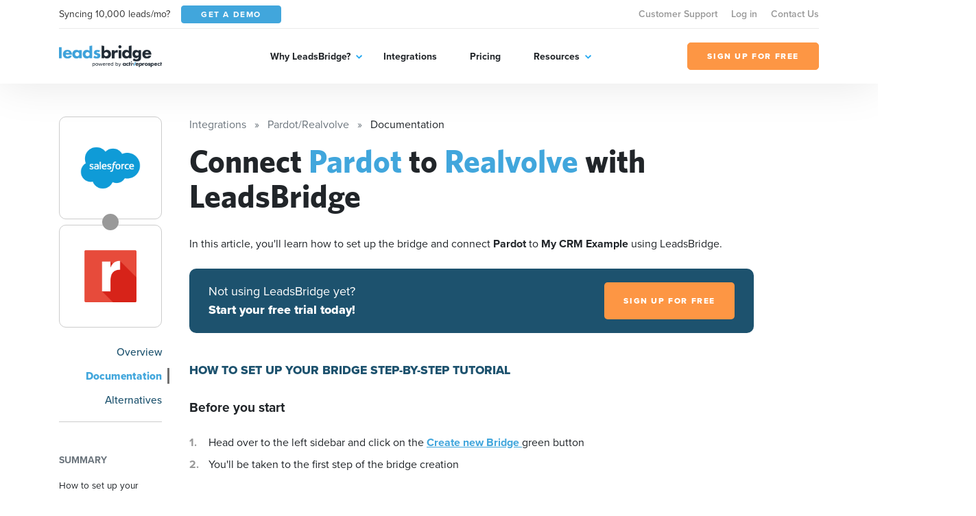

--- FILE ---
content_type: text/html; charset=UTF-8
request_url: https://leadsbridge.com/documentation/pardot/realvolve/
body_size: 68103
content:
<!DOCTYPE html>
<html lang="en" class="no-js">
<head>
    <meta name="keywords" content=""><meta name="og:url" content="https://leadsbridge.com/documentation/pardot/realvolve/"><link rel="canonical" href="https://leadsbridge.com/documentation/pardot/realvolve/"/><meta name="robots" content="all"><meta property="og:url" content="https://leadsbridge.com/documentation/pardot/realvolve/" /><meta name="twitter:title" content="" /><meta name="twitter:description" content="" /><meta name="twitter:image" content="" /><script type="application/ld+json">{"@context":"https:\/\/schema.org","@type":"HowTo","url":"https:\/\/leadsbridge.com\/documentation\/pardot\/realvolve?destinationId=&sourceId=pardot%2Frealvolve","aggregateRating":{"@type":"AggregateRating","ratingValue":"4.5","reviewCount":"51"},"step":[{"@type":"HowToStep","url":"https:\/\/leadsbridge.com\/documentation\/pardot\/realvolve\/#setup-tutorial","name":"How to set up your bridge step-by-step tutorial","text":"How to set up your bridge step-by-step tutorial"},{"@type":"HowToStep","url":"https:\/\/leadsbridge.com\/documentation\/pardot\/realvolve\/#step1-select-integrations","name":"Step 1 Choose the apps you want to connect","text":"Step 1 Choose the apps you want to connect"},{"@type":"HowToStep","url":"https:\/\/leadsbridge.com\/documentation\/pardot\/realvolve\/#step-2-configuration","name":"Step 2 Configure your Pardot with Realvolve","text":"Step 2 Configure your Pardot with Realvolve"},{"@type":"HowToStep","url":"https:\/\/leadsbridge.com\/documentation\/pardot\/realvolve\/#step-3-fields-mapping","name":"Step 3 Fields Mapping","text":"Step 3 Fields Mapping"},{"@type":"HowToStep","url":"https:\/\/leadsbridge.com\/documentation\/pardot\/realvolve\/#step4-publish","name":"Step 4 Save and Publish","text":"Step 4 Save and Publish"},{"@type":"HowToStep","url":"https:\/\/leadsbridge.com\/documentation\/pardot\/realvolve\/#do-you-need-help","name":"Do you need help","text":"Do you need help"}],"totalTime":"P2D"}</script>

<!-- BEE Head Template -->
<link rel="profile" href="http://gmpg.org/xfn/11">
<meta charset="utf-8">
<meta http-equiv="X-UA-Compatible" content="IE=edge">
<meta name="viewport" content="width=device-width, initial-scale=1">
<meta name="csrf-token" content="nUKNSrDDQMOo97IBzXKO8B3qLFMMwrayeeFGUL6l">
<meta name="google-site-verification" content="h90jbgT9-31TIk_SgYeD5kT77mLfua4aMiM9a53AbpE"/>
<link rel="shortcut icon" href="https://leadsbridge.com/favicon.ico"/>
<link rel="dns-prefetch" href="//fonts.gstatic.com">
<!-- preload fonts -->
<link rel="preload" as="font" href="https://leadsbridge.com/website/public/beesoft/fonts/whitneybold-webfont.woff" type="font/woff" crossorigin/>
<link rel="preload" as="font" href="https://leadsbridge.com/website/public/beesoft/fonts/whitneysemibold-webfont.woff" type="font/woff" crossorigin/>
<link rel="preload" as="font" href="https://leadsbridge.com/website/public/beesoft/fonts/whitneybook-webfont.woff" type="font/woff" crossorigin/>
<link rel="preload" as="font" href="https://leadsbridge.com/website/public/beesoft/fonts/whitneybold-webfont.woff2" type="font/woff2" crossorigin/>
<link rel="preload" as="font" href="https://leadsbridge.com/website/public/beesoft/fonts/whitneysemibold-webfont.woff2" type="font/woff2" crossorigin/>
<link rel="preload" as="font" href="https://leadsbridge.com/website/public/beesoft/fonts/whitneybook-webfont.woff2" type="font/woff2" crossorigin/>
<link rel="preload" as="script" href="https://leadsbridge.com/website/public/beesoft/js/autolanding.js?id=fa5ee6e3a0f4c036236e1a618f0d56fe" type="text/javascript"/>
<script>
document.documentElement.className = document.documentElement.className.replace(/\bno-js\b/g, '') + ' js'
</script>
<style id="critical-css">body{opacity:0;}#app-bar{position:fixed;width:100vw;top:0;left:-99999px;}h1{font-family: sans-serif;min-height: 0vw;font-size: clamp(2rem, calc(.63291rem + 2.8481vw), 3.125rem);line-height: 1.1;}.heading-h3{min-height: 0vw;font-size: 1rem;font-size: clamp(1rem, calc(.8481rem + .31646vw), 1.125rem);font-weight: 800;}.heading-h2{min-height: 0vw;font-size: 1.125rem;font-size: clamp(1.125rem, calc(.6693rem + .94937vw), 1.5rem);font-weight: 800;}.badges-container{margin-top:1rem;}.badges-container a{font-size:.875rem;display:inline-flex;line-height:1;white-space:nowrap;height:24px;align-items:center;background-color:#eee;padding:0.75rem;border-radius:12px;color:#999;font-weight:700;margin-bottom:.5rem;&:not(:last-child){margin-right:.5rem;}}#intro .corner-ribbon{position:absolute;right:-9999px}</style>

<link rel="preload" href="https://leadsbridge.com/website/public/beesoft/css/gau3fug.css" as="style" onload="this.onload=null;this.rel='stylesheet';this.removeAttribute('onload');"/>
<noscript><link rel="stylesheet" href="https://leadsbridge.com/website/public/beesoft/css/gau3fug.css"/></noscript>

<link rel="preload" href="https://leadsbridge.com/website/public/beesoft/css/autolanding.css?id=fa5ee6e3a0f4c036236e1a618f0d56fe" as="style" onload="this.onload=null;this.rel='stylesheet';this.removeAttribute('onload');"/>
<noscript><link rel="stylesheet" href="https://leadsbridge.com/website/public/beesoft/css/autolanding.css?id=fa5ee6e3a0f4c036236e1a618f0d56fe"/></noscript>
<!-- Some workarounds for AutoDoc to avoid to change the main CSS-->
<style>
    .hkb-article__content h3 {
        font-size: 1.2rem!important;
    }
    .doc-summary-content ul {
        list-style-type: none!important;
        padding-left: 0!important;
    }
    .doc-summary-content li {
        margin-bottom: 1rem!important;
    }
    .doc-summary-content li a {
        font-size: 0.85rem!important;
    }
</style>
<!-- test comment -->
</head>
<body class="beesoft page-">

    <!-- Header -->
<header class="header">
    <div class="header-flow">
        <div class="header-toolbar d-none d-xl-block">
            <div class="container">
                <div class="header-toolbar--wrapper row g-0 justify-content-between align-items-center">
                    <div class="d-inline-flex align-items-center col-auto">
                        <span class="me-3 text-dark">Syncing 10,000 leads/mo?</span>
                        <a href="https://leadsbridge.com/demo/" title="Get a demo" target="_blank" class="btn btn-primary btn-sm text-uppercase text-white"><span>Get a demo</span></a>
                    </div>
                    <nav class="header-toolbar--nav col-auto">
                    <ul class="menu" id="menu-menu-top-links-menu"><li class="menu-item menu-item-43157"><a href="https://app.leadsbridge.com/signin" title="Customer Support">Customer Support</a></li><li class="menu-item menu-item-25012"><a href="https://leadsbridge.com/app/" title="Log in">Log in</a></li><li class="menu-item menu-item-25011"><a href="https://leadsbridge.com/contact-us/" title="Contact Us">Contact Us</a></li></ul>                    </nav>
                </div>
            </div>
        </div>
        <div class="header-row">
            <div class="container">
                <div class="header-row--wrapper row g-0 justify-content-between align-items-center">
                    <div class="logo mb-0 col-auto content" itemscope itemtype="http://schema.org/Organization">
                        <a href="https://leadsbridge.com" title="LeadsBridge, Official LeadsBridge Blog" itemprop="url">
                            <span itemprop="name" class="d-none">LeadsBridge</span>
                            <img width="206" height="45" class="img-fluid" alt="LeadsBridge" src="https://leadsbridge.kinsta.cloud/wp-content/uploads/2022/03/logo@2x.png" loading="lazy" />
                        </a>
                    </div>
                    <div class="navigator d-xl-flex flex-xl-grow-1 justify-content-xl-center col-auto">
                        <div class="navigator--nav">
                            <button class="close-nav d-xl-none" type="button"><i aria-hidden="true" class="fal fa-times"></i></button>
                            <header class="d-xl-none">
                                <img class="img-fluid" alt="LeadsBridge" src="https://leadsbridge.kinsta.cloud/wp-content/uploads/2022/03/logo@2x.png" loading="lazy" />
                            </header>
                            <nav class="main-nav">
                                <ul class="menu" id="menu-main-menu"><li class="menu-item menu-item-25006 menu-item-has-children"><a href="#" title="Why LeadsBridge?">Why LeadsBridge?</a><div class="submenu-wrapper"><ul class="menu sub-menu"><li class="menu-item menu-item-30351"><a href="https://leadsbridge.com/platform/" title="Platform overview">Platform overview</a></li><li class="menu-item menu-item-30352"><a href="https://leadsbridge.com/solutions/" title="Solutions by industry">Solutions by industry</a></li><li class="menu-item menu-item-33215"><a href="https://leadsbridge.com/partnerships/" title="Partners">Partners</a></li><li class="menu-item menu-item-30353"><a href="https://leadsbridge.com/testimonials/" title="Testimonials">Testimonials</a></li><li class="menu-item menu-item-35685"><a href="https://leadsbridge.com/custom-integration/" title="Tailor-made solution">Tailor-made solution</a></li><li class="menu-item menu-item-36168"><a href="https://leadsbridge.com/zapier/" title="Zapier vs. LeadsBridge">Zapier vs. LeadsBridge</a></li></ul></div></li><li class="menu-item menu-item-25007"><a href="https://leadsbridge.com/integrations/" title="Integrations">Integrations</a></li><li class="menu-item menu-item-25008"><a href="https://leadsbridge.com/pricing/" title="Pricing">Pricing</a></li><li class="menu-item menu-item-25009 menu-item-has-children"><a href="#" title="Resources">Resources</a><div class="submenu-wrapper"><ul class="menu sub-menu"><li class="menu-item menu-item-25010"><a href="https://leadsbridge.com/blog/" title="Blog">Blog</a></li><li class="menu-item menu-item-35066"><a href="https://leadsbridge.com/webinars/" title="Webinars">Webinars</a></li><li class="menu-item menu-item-35041"><a href="https://leadsbridge.com/bridge-builder/" title="Bridge Builder">Bridge Builder</a></li><li class="menu-item menu-item-34596"><a href="https://community.activeprospect.com/search?keywords=leadsbridge" title="Help center">Help center</a></li></ul></div></li></ul>                            </nav>
                            <footer class="d-xl-none">
                                <a class="btn btn-quaternary text-uppercase" href="https://app.leadsbridge.com/signup" title="Sign up for free"><span>Sign up for free</span></a>
                            </footer>
                        </div>
                    </div>
                    <a class="btn btn-quaternary text-uppercase d-none d-xl-flex col-auto" href="https://app.leadsbridge.com/signup" title="Sign up for free"><span>Sign up for free</span></a>
                    <!--
                    <button type="button" class="trigger-search ml-auto reset-button d-xl-none">
                        <span><i class="far fa-search"></i></span>
                    </button>
                    -->
                        <button class="trigger-menu col-auto ml-4 reset-button d-xl-none" type="button"><span><i aria-hidden="true" class="fal fa-bars"></i></span></button>
                </div>
            </div>
        </div>
    </div>
</header>
<!-- /Header -->

<main class="main" id="app" data-sticky-container>
    <div data-page="autolanding" class="documentation documentation-2 beesoft-template my-5" id="documentation-level-2">
    <!-- APP BAR -->
<div id="app-bar" class="bg-tertiary text-white">
    <div class="app-bar-ui-wrapper container">
        <div class="d-flex align-items-center justify-content-between">
            <div class="left-side d-inline-flex align-items-center">
                <div class="logos d-inline-flex align-items-center mb-2 mb-md-0">
                    <img width="256" height="256" data-src="https://leadsbridge.com/wp-content/themes/leadsbridge/img/integration-lg-logos/logo112.png" alt="Pardot logo" class="img-fluid lazyload"/>
<noscript><img width="256" height="256" src="https://leadsbridge.com/wp-content/themes/leadsbridge/img/integration-lg-logos/logo112.png" alt="Pardot logo" class="img-fluid lazyload"/></noscript>
                    <div class="join-icon mx-n2">
                        <span>+</span>
                    </div>
                    <img width="256" height="256" data-src="https://leadsbridge.com/wp-content/themes/leadsbridge/img/integration-lg-logos/logo132.png" alt="Realvolve logo" class="img-fluid lazyload"/>
<noscript><img width="256" height="256" src="https://leadsbridge.com/wp-content/themes/leadsbridge/img/integration-lg-logos/logo132.png" alt="Realvolve logo" class="img-fluid lazyload"/></noscript>
                </div>
                <h3 class="heading-h3 mb-0 ps-3 d-none d-md-block">How to connect Pardot with Realvolve</h3>
                            </div>
            <div class="right-side d-inline-flex align-items-center">
                <div class="cta">
            <a href="https://app.leadsbridge.com/bc/lb/pardot/realvolve/" title="Pricing page" target="_self" class="btn btn-quaternary text-uppercase text-nowrap">SIGN UP FOR FREE</a>
        </div>
                <div class="shortlinks ms-3 d-none d-xl-block">
                    <button class="trigger-shortlinks reset-button text-white" type="button" data-bs-toggle="dropdown" aria-expanded="false" id="shortlinks"><i class="far fa-chevron-down"></i></button>
                    <ul class="dropdown-menu dropdown-menu-end" aria-labelledby="shortlinks">
                        <li>
                            <a class="dropdown-item" href="https://leadsbridge.com/integrations/pardot/realvolve/">Overview</a>
                        </li>
                                                <li>
                            <a class="dropdown-item" href="https://leadsbridge.com/documentation/pardot/realvolve/">Documentation</a>
                        </li>
                                                                    </ul>
                </div>
            </div>
        </div>
    </div>
</div>
<!-- /APP BAR -->    <div class="container">
        <div class="row">
            <!-- begin sidebar -->
            <aside class="col-lg-3 col-xl-2 pe-lg-5 pe-xl-4 pe-xxl-5">
    <div class="aside-ui-wrapper">
        <div class="integration-logos vertical d-flex align-items-center d-lg-block">
            <div class="logo-item flex-grow-1 flex-lg-grow-0 source">

                <a href="https://leadsbridge.com/documentation/pardot/" class="d-flex align-items-center justify-content-center" title="Pardot landing page">
                <img width="256" height="256" data-src="https://leadsbridge.com/wp-content/themes/leadsbridge/img/integration-lg-logos/logo112.png" alt="Pardot logo" class="img-fluid lazyload"/>
<noscript><img width="256" height="256" src="https://leadsbridge.com/wp-content/themes/leadsbridge/img/integration-lg-logos/logo112.png" alt="Pardot logo" class="img-fluid lazyload"/></noscript>
                </a>
                            </div>
            <div class="join-icon mx-n2 mx-lg-auto my-lg-n2">
                <i class="fa fa-plus"></i>
            </div>
            <div class="logo-item flex-grow-1 flex-lg-grow-0 destination">
                <a href="https://leadsbridge.com/documentation/realvolve/" class="d-flex align-items-center justify-content-center" title="Realvolve landing page">
                <img width="256" height="256" data-src="https://leadsbridge.com/wp-content/themes/leadsbridge/img/integration-lg-logos/logo132.png" alt="Realvolve logo" class="img-fluid lazyload"/>
<noscript><img width="256" height="256" src="https://leadsbridge.com/wp-content/themes/leadsbridge/img/integration-lg-logos/logo132.png" alt="Realvolve logo" class="img-fluid lazyload"/></noscript>
                </a>
                            </div>
        </div>
        <nav class="sidebar-nav mt-4 text-end">
            <div class="dropdown d-grid d-lg-none">
                <button class="btn btn-secondary dropdown-toggle d-flex justify-content-between" type="button" id="dropdownMenuButton1" data-bs-toggle="dropdown" aria-expanded="false">
                Documentation
                </button>
                <ul class="dropdown-menu w-100 sidebar-nav-links-mobile" aria-labelledby="dropdownMenuButton1">
                                        <li class="">
                        <a href="https://leadsbridge.com/integrations/pardot/realvolve/" class="dropdown-item">Overview</a>
                    </li>
                                        <li class="active">
                        <a href="https://leadsbridge.com/documentation/pardot/realvolve/" class="dropdown-item">Documentation</a>
                    </li>
                                                                <li class="">
                            <a href="https://leadsbridge.com/integrations/pardot/realvolve/#section-integrations-matrix" class="dropdown-item">Alternatives</a>
                        </li>
                    
                                                    </ul>
            </div>
            <ul class="reset-list mb-0 sidebar-nav-links d-none d-lg-block">
                            <li class="">
                    <a href="https://leadsbridge.com/integrations/pardot/realvolve/">Overview</a>
                </li>
                                <li class="active">
                    <a href="https://leadsbridge.com/documentation/pardot/realvolve/">Documentation</a>
                </li>
                                                    <li class="">
                        <a href="https://leadsbridge.com/integrations/pardot/realvolve/#finder">Alternatives</a>
                    </li>
                
                                        </ul>
        </nav>
                                <div class="doc-summary stickynav d-none d-md-block">
                <div class="stickynav-wrapper" data-margin-top="150" data-sticky-for="767">
                    <div class="scrollable-wrapper">
                        <div class="card card-widget doc-summary__wrapper">
                            <h6 class="text-muted">SUMMARY</h6>
                            <div class="doc-summary-content">
                            <ul>
<li><a href="#setup-tutorial">How to set up your bridge step-by-step tutorial</a></li>
<li><a href="#step1-select-integrations">Step 1: Choose the apps you want to connect</a></li>
<li><a href="#step-2-configuration">Step 2: Configure your Pardot with Realvolve</a></li>
<li><a href="#step-3-fields-mapping">Step 3: Fields Mapping</a></li>
<li><a href="#step4-publish">Step 4: Save and Publish</a></li>
<li><a href="#do-you-need-help">Do you need help?</a></li>
</ul>

                            </div>
                            <div class="scroll-overflow d-none">
                                <i aria-hidden="true" class="fas fa-chevron-down"></i>
                            </div>
                        </div>
                    </div>
                </div>
            </div>
                        </div>
</aside>
            <!-- end sidebar -->
            <div class="my-4 my-lg-0 col-lg-9 page-container">
                <div class="page-container-ui-wrapper">
                    <nav aria-label="breadcrumb" role="navigation">
    <ol itemscope itemtype="https://schema.org/BreadcrumbList" class="breadcrumb">
                    <li itemprop="itemListElement"
                itemscope
                itemtype="https://schema.org/ListItem"
                class="breadcrumb-item active">
                                    <a itemprop="item" href="https://leadsbridge.com/integrations/">
                        <span itemprop="name">Integrations</span></a>
                                <meta itemprop="position" content="1" />
            </li>
                    <li itemprop="itemListElement"
                itemscope
                itemtype="https://schema.org/ListItem"
                class="breadcrumb-item active">
                                    <a itemprop="item" href="https://leadsbridge.com/integrations/pardot/realvolve/">
                        <span itemprop="name">Pardot/Realvolve</span></a>
                                <meta itemprop="position" content="2" />
            </li>
                    <li itemprop="itemListElement"
                itemscope
                itemtype="https://schema.org/ListItem"
                class="breadcrumb-item ">
                                    <span itemprop="name">Documentation</span>
                                <meta itemprop="position" content="3" />
            </li>
            </ol>
</nav>
                    <div class="documentation-ui-wrapper" tabindex="0">
                    <!DOCTYPE html PUBLIC "-//W3C//DTD HTML 4.0 Transitional//EN" "http://www.w3.org/TR/REC-html40/loose.dtd">
<html><body><div class="hkb-article__content entry-content" itemprop="articleBody">
    <h1 class="regular">Connect <b id="sourcedestination">Pardot</b> to <b>Realvolve</b> with
        LeadsBridge</h1>

    <div class="bridge-logos">
        <img width="500" height="160" alt="Pardot" class="1 img-fluid lazyload" data-src=""> &raquo;
        <img width="500" height="160" alt="Realvolve" class="1 img-fluid lazyload" data-src="">
        <noscript><img width="500" height="160" class="1 img-fluid lazyload" data-src="https://leadsbridge.com/wp-content/themes/leadsbridge/img/integration-logos/logo112.png"><noscript><img src="https://leadsbridge.com/wp-content/themes/leadsbridge/img/integration-logos/logo112.png" class="img-fluid"></noscript></noscript>
        <noscript><img width="500" height="160" class="1 img-fluid lazyload" data-src="https://leadsbridge.com/wp-content/themes/leadsbridge/img/integration-logos/logo147.png"><noscript><img src="https://leadsbridge.com/wp-content/themes/leadsbridge/img/integration-logos/logo147.png" class="img-fluid"></noscript></noscript>
    <noscript><img src="" class="img-fluid"></noscript><noscript><img src="" class="img-fluid"></noscript></div>
    <p>In this article, you'll learn how to set up the bridge and connect <b>Pardot</b> to <b>My CRM
        Example</b> using LeadsBridge.</p>
    <lbt_bannerlink>
        <div component="LBT_banner-link" class="cta">
            <div class="content banner-link--content">
                <div class="banner-link__left">
                    Not using LeadsBridge yet? <br><span>Start your free trial today!</span></div>
                <div class="banner-link__right">
                    <a class="banner-button" href="https://leadsbridge.com/pricing/#y" target="_self">
                        <span>Sign up for free</span>
                        <div class="icons"><i class="fa fa-angle-right" aria-hidden="true"></i><i class="fa fa-angle-right" aria-hidden="true"></i></div>
                    </a>
                </div>
            </div>
        </div>
    </lbt_bannerlink>

    

    <h2 id="setup-tutorial">How to set up your bridge step-by-step tutorial</h2>

    <div class="lb-docu-collapsable">
        <h3 id="before-you-start">Before you start</h3>
        <div>
            <ol>
                <li>Head over to the left sidebar and click on the
                    <b><a target="_blank" href="https://app.leadsbridge.com/nbee/bridge">
                        Create new Bridge
                    </a></b> green button
                </li>
                <li>You'll be taken to the first step of the bridge creation</li>
            </ol>
        </div>
    </div>
    <div class="lb-docu-collapsable">
        <h2 id="step1-select-integrations">Step 1: Choose the apps you want to connect</h2>
        <div>
            <ol>
                <li>Choose <b>Pardot</b> as the source for your bridge</li>
                <li>Choose <b>Realvolve</b> as the destination for your bridge</li>
                <li>Click on the <b>Continue</b> button</li>
                <li>At this point you can choose a name for your bridge (this will only be visible inside LeadsBridge and you can also edit it later)</li>
            </ol>
        </div>
    </div>
    <div class="lb-docu-collapsable">
  <h2 id="step-2-configuration">Step 2: Configure your <b>Pardot</b> with <b>Realvolve</b></h2>
  <h3 id="pardot-configuration">Step 2.A: Setup your <b>Pardot</b> integration</h3>
<div>
    <ol>
        <li>Click on Connect <b>Pardot</b></li>
        <li>Click on <b>Create new integration</b> to connect your <b>Pardot</b> (or select an existing one from the dropdown if you already connected it)</li>
        <li>A popup wil be opened where you can authorize the <b>Pardot</b> integration</li>
        <li>Click on <b>Authorize</b> and you will be prompted to the <b>Pardot</b> authorization experience</li>
<li>Here you will need to provide the info required and grant access to LeadsBridge</li>
<li>Once done, you will be get back to LeadsBridge application</li>
        <li>You can choose a name for this <b>Pardot</b> and LeadsBridge integration (you can also edit it later)</li>
        <li>Once done, click on <b>Continue</b> button and you will get back to the bridge experience where you could choose additional integration settings</li>
        <li>Now that your <b>Pardot</b> is connected, you can continue with the set-up of your bridge</li>
    </ol>
    <a href="https://website-leadsbridge.s3.us-west-2.amazonaws.com/documentation_screenshots/app_config_112.png" data-caption="pardot-credentials">
  <img width="675" height="525" data-src="https://website-leadsbridge.s3.us-west-2.amazonaws.com/documentation_screenshots/app_config_112.png" class="1 img-fluid lazyload">
<noscript><img src="https://website-leadsbridge.s3.us-west-2.amazonaws.com/documentation_screenshots/app_config_112.png" class="img-fluid"></noscript></a>
</div>



  <h3 id="pardot-configuration-details">Step 2.B: Configuration details for <b>Pardot</b></h3>
<div>
    
    
    
    
    
    <h4>Other Info</h4>
<div>
  To find your API Key to connect Pardot with LeadsBridge, just log into your Pardot account.<br>Then head to the "Settings" section and copy the "API User Key".
  
</div>
<a href="https://s3-us-west-2.amazonaws.com/website-leadsbridge/app/pardot_auth_details_screenshot_0_20171011_185414.png" data-caption="field-description">
  <img width="600" height="285" data-src="https://s3-us-west-2.amazonaws.com/website-leadsbridge/app/pardot_auth_details_screenshot_0_20171011_185414.png" class="1 img-fluid lazyload">
<noscript><img src="https://s3-us-west-2.amazonaws.com/website-leadsbridge/app/pardot_auth_details_screenshot_0_20171011_185414.png" class="img-fluid"></noscript></a>
<div>
  
  
</div>

<div>
  
  
</div>


</div>



  <h3 id="realvolve-configuration">Step 2.C: Setup your <b>Realvolve</b> integration</h3>
<div>
    <ol>
        <li>Click on Connect <b>Realvolve</b></li>
        <li>Click on <b>Create new integration</b> to connect your <b>Realvolve</b> (or select an existing one from the dropdown if you already connected it)</li>
        <li>A popup wil be opened where you can authorize the <b>Realvolve</b> integration</li>
        <li>Fill <b><b>Utility API Key</b></b> field to connect Realvolve with LeadsBridge</li>
<li>Click on the <b>Authorize</b> button</li>
        <li>You can choose a name for this <b>Realvolve</b> and LeadsBridge integration (you can also edit it later)</li>
        <li>Once done, click on <b>Continue</b> button and you will get back to the bridge experience where you could choose additional integration settings</li>
        <li>Now that your <b>Realvolve</b> is connected, you can continue with the set-up of your bridge</li>
    </ol>
    <a href="https://website-leadsbridge.s3.us-west-2.amazonaws.com/documentation_screenshots/app_config_132.png" data-caption="realvolve-credentials">
  <img width="675" height="525" data-src="https://website-leadsbridge.s3.us-west-2.amazonaws.com/documentation_screenshots/app_config_132.png" class="1 img-fluid lazyload">
<noscript><img src="https://website-leadsbridge.s3.us-west-2.amazonaws.com/documentation_screenshots/app_config_132.png" class="img-fluid"></noscript></a>
</div>



  <h3 id="realvolve-configuration-details">Step 2.D: Configuration details for <b>Realvolve</b></h3>
<div>
    <h4>How to get <b>Utility API Key</b></h4>
<div>
  1. Click on the <b>SETTINGS</b> menu <br>2. Select <b>Integrations</b><br>3. Copy the <b>Utility API Key</b> and paste it into your Realvolve integration
  
</div>
<a href="https://s3-us-west-2.amazonaws.com/website-leadsbridge/app/REALVOLVE_auth_details_screenshot_0_20200709_151359.png" data-caption="field-description">
  <img width="1108" height="901" data-src="https://s3-us-west-2.amazonaws.com/website-leadsbridge/app/REALVOLVE_auth_details_screenshot_0_20200709_151359.png" class="1 img-fluid lazyload">
<noscript><img src="https://s3-us-west-2.amazonaws.com/website-leadsbridge/app/REALVOLVE_auth_details_screenshot_0_20200709_151359.png" class="img-fluid"></noscript></a>

    
    
    
    
    
</div>



  <h3 id="email-receipt">Step 2.E: Email Receipt (Optional)</h3>
<p>You may choose to receive an <b>email receipt</b> for each incoming lead.</p>
<a href="https://website-leadsbridge.s3.us-west-2.amazonaws.com/documentation_screenshots/EmailReceipt.png" data-caption="email-receipt">
  <img width="337" height="214" data-src="https://website-leadsbridge.s3.us-west-2.amazonaws.com/documentation_screenshots/EmailReceipt.png" class="1 img-fluid lazyload">
<noscript><img src="https://website-leadsbridge.s3.us-west-2.amazonaws.com/documentation_screenshots/EmailReceipt.png" class="img-fluid"></noscript></a>
<ul>
    <li>Type the address(es) where you'd like to receive the receipt</li>
    <li>You may also modify the <i>Subject</i> line of the email</li>
</ul>
</div>

    <div class="lb-docu-collapsable">
    <h2 id="step-3-fields-mapping">Step 3: Fields Mapping</h2>
<div>
    <p>Here you'll be able to map your <b>Pardot</b> information with your <b>Realvolve</b> fields.</p>
    <ol>
        <li>You will have <b>Realvolve</b> fields on the left. Match the information you wish to pass align from <b>Pardot</b></li>
        <li>Based on <b>Realvolve</b> functionality, some fields might be required; if this is the case, you can identify those fields with a * (star), so be sure to map all them</li>
        <li>You can also use the functions to customize information like reformatting dates and times or modifying text, phone numbers and so on.</li>
        <li>You may leave blank the box of a field's information you don't want to send through. Clicking on the <b>Show unmapped fields button</b> you will have visibility on all the available fields still not mapped</li>
    </ol>
    <a href="https://website-leadsbridge.s3.us-west-2.amazonaws.com/documentation_screenshots/NBEE_FieldsMapping.png" data-caption="fields-mapping">
  <img width="670" height="412" data-src="https://website-leadsbridge.s3.us-west-2.amazonaws.com/documentation_screenshots/NBEE_FieldsMapping.png" class="1 img-fluid lazyload">
<noscript><img src="https://website-leadsbridge.s3.us-west-2.amazonaws.com/documentation_screenshots/NBEE_FieldsMapping.png" class="img-fluid"></noscript></a>
</div>
    <div class="lb-docu-collapsable">
  <h3 id="step3-a-filter">Step 3.A: Leads Filter (Optional)</h3>
  <p>If you'd like you could add a filter for incoming leads. This filter will sync only leads that meet the configured conditions</p>
  <ol>
    <li>Click on the link <b>Add Filter for Incoming Leads</b> on the top left</li>
    <li>A popup wil be opened where you can configure the filter</li>
    <li>You can define a series of condition to filter the leads. The lead will be synced only when all the conditions will be met</li>
    <li>Once finished, click the <b>Save Changes</b> button to switch back to the Fields Mapping to continue with the bridge configuration</li>
  </ol>
  <a href="https://website-leadsbridge.s3.us-west-2.amazonaws.com/documentation_screenshots/NBEE_Filter.png" data-caption="leads-filter">
  <img width="660" height="322" data-src="https://website-leadsbridge.s3.us-west-2.amazonaws.com/documentation_screenshots/NBEE_Filter.png" class="1 img-fluid lazyload">
<noscript><img src="https://website-leadsbridge.s3.us-west-2.amazonaws.com/documentation_screenshots/NBEE_Filter.png" class="img-fluid"></noscript></a>
</div>
    <div class="lb-docu-collapsable">
  <h3 id="step3-b-test">Step 3.B Test Connection (Optional)</h3>
  <p>Once you&rsquo;ve mapped all the fields that you need, if available, you can run a test of your connection by clicking on the <b>Test Connection</b> button.</p>
  <a href="https://website-leadsbridge.s3.us-west-2.amazonaws.com/documentation_screenshots/NBEE_Test.png" data-caption="test-connection">
  <img width="670" height="357" data-src="https://website-leadsbridge.s3.us-west-2.amazonaws.com/documentation_screenshots/NBEE_Test.png" class="1 img-fluid lazyload">
<noscript><img src="https://website-leadsbridge.s3.us-west-2.amazonaws.com/documentation_screenshots/NBEE_Test.png" class="img-fluid"></noscript></a>
</div>


</div>
    <lbt_bannerlink>
        <div component="LBT_banner-link" class="cta">
            <div class="content banner-link--content">
                <div class="banner-link__left">
                    Not using LeadsBridge yet? <br><span>Start your free trial today!</span></div>
                <div class="banner-link__right">
                    <a class="banner-button" href="https://leadsbridge.com/pricing/#y" target="_self">
                        <span>Sign up for free</span>
                        <div class="icons"><i class="fa fa-angle-right" aria-hidden="true"></i><i class="fa fa-angle-right" aria-hidden="true"></i></div>
                    </a>
                </div>
            </div>
        </div>
    </lbt_bannerlink>
    <div class="lb-docu-collapsable">
        <h2 id="step4-publish">Step 4: Save and Publish</h2>
        <div>
            <ul>
                <li>Click on the <b>Save and publish</b> button</li>
            </ul>
        </div>
    </div>
    <p class="lb-congrats"><b>Congratulations! Now your bridge is up and running</b></p>

    
    

    <h2 id="do-you-need-help">Do you need help?</h2>
    <p>Here some additional resources:</p>
    <ul>
        <li><a href="https://leadsbridge.com/documentation/pardot/">Pardot</a> documentation page and common questions</li>
        <li><a href="https://leadsbridge.com/documentation/realvolve/">Realvolve</a> documentation page and common questions</li>
        <li>LeadsBridge <a href="https://community.activeprospect.com/search?query=&amp;keywords=leadsbridge">KNOWLEDGE BASE</a></li>
        <li>Contact support from <a href="https://app.leadsbridge.com/signin">your account</a> clicking on the top right <b>Support</b> button</li>
    </ul>
</div></body></html>

                    <!-- BLOG -->
                                            <section id="blog-posts" class="section-spacer-top">
                            <div class="blog-posts-ui-wrapper">
                                <header class="section-header d-flex flex-column border-bottom text-center">
                                    <h3 class="heading-h3 text-tertiary mb-4" style="text-align: left">RELATED ARTICLES FROM OUR BLOG</h3>
                                </header>
                                <div class="section-body mt-4">
                                    <div class="posts-grid d-grid">
                                                                                    <article class="post mb-4 mb-lg-0 position-relative">
        <figure class="mb-3">
        <img data-src="https://d3pef22pb68mhq.cloudfront.net/wp-content/uploads/2020/05/27154557/How-to-integrate-Facebook-products-with-Salesforce.jpg" class="img-fluid lazyload my-0"/>
        <noscript>
            <img src="https://d3pef22pb68mhq.cloudfront.net/wp-content/uploads/2020/05/27154557/How-to-integrate-Facebook-products-with-Salesforce.jpg" class="img-fluid my-0"/>
        </noscript>
    </figure>
        <h3 class="heading-h3 text-tertiary mb-4">Salesforce Facebook Integration: How to integrate Facebook products with Salesforce</h3>
        <div class="other-info mt-3">
        <a href="https://leadsbridge.com/blog/tools-review/salesforce-facebook-integration/" class="stretched-link">Read more</a>
    </div>
</article>                                                                                    <article class="post mb-4 mb-lg-0 position-relative">
        <figure class="mb-3">
        <img data-src="https://d3pef22pb68mhq.cloudfront.net/wp-content/uploads/2019/12/11142313/NetSuite-Vs-Salesforce-an-in-depth-comparison.jpg" class="img-fluid lazyload my-0"/>
        <noscript>
            <img src="https://d3pef22pb68mhq.cloudfront.net/wp-content/uploads/2019/12/11142313/NetSuite-Vs-Salesforce-an-in-depth-comparison.jpg" class="img-fluid my-0"/>
        </noscript>
    </figure>
        <h3 class="heading-h3 text-tertiary mb-4">Netsuite vs Salesforce: an in-depth comparison</h3>
        <div class="other-info mt-3">
        <a href="https://leadsbridge.com/blog/tools-review/netsuite-vs-salesforce-an-in-depth-comparison/" class="stretched-link">Read more</a>
    </div>
</article>                                                                                    <article class="post mb-4 mb-lg-0 position-relative">
        <figure class="mb-3">
        <img data-src="https://d3pef22pb68mhq.cloudfront.net/wp-content/uploads/2018/06/08170918/SalesForce-Review-by-LeadsBridge-how-to-use-one-of-the-top-leading-CRM-for-a-powerful-integration.jpg" class="img-fluid lazyload my-0"/>
        <noscript>
            <img src="https://d3pef22pb68mhq.cloudfront.net/wp-content/uploads/2018/06/08170918/SalesForce-Review-by-LeadsBridge-how-to-use-one-of-the-top-leading-CRM-for-a-powerful-integration.jpg" class="img-fluid my-0"/>
        </noscript>
    </figure>
        <h3 class="heading-h3 text-tertiary mb-4">SalesForce® Review by LeadsBridge: how to use one of the top leading CRM for a powerful integration</h3>
        <div class="other-info mt-3">
        <a href="https://leadsbridge.com/blog/tools-review/salesforce-review-by-leadsbridge-how-to-use-one-of-the-top-leading-crm-for-a-powerful-integration/" class="stretched-link">Read more</a>
    </div>
</article>                                                                            </div>
                                </div>
                            </div>
                        </section>
                                        <!-- /BLOG -->
                    </div>
                </div>
            </div>
        </div>
    </div>
</div>
<script type="text/javascript">
    function ga_enable_events() {
        ga('send', 'event', 'AutoDocumentation', 'Source', 'Pardot');
        ga('send', 'event', 'AutoDocumentation', 'Destination', 'Realvolve');
        let btns = document.querySelectorAll('.btn');
        if( btns.length ){
            [].slice.call(btns).map(button => {
                button.addEventListener('click', function(event){
                    let name =  this.textContent;
                    if (name !== undefined && name !== '') {
                        ga('send', 'event', 'ClickEvents', name, 'YES');
                    }
                }, false);
            });
        }
    }
</script>
</main>
            <!-- Footer -->
<footer class="footer">
    <div class="footer--top">
        <div class="container">
            <div class="row">
                <div class="col-xl-2 content" itemscope itemtype="http://schema.org/Organization">
                    <span itemprop="name" class="d-none">LeadsBridge</span>
                    <a href="https://leadsbridge.com" itemprop="url">
                    <figure class="footer-logo text-center text-lg-start">
                        <img width="300" height="64" class="img-fluid" alt="LeadsBridge" src="https://leadsbridge.kinsta.cloud/wp-content/uploads/2022/03/logo@2x.png" loading="lazy" />
                    </figure>
                    </a>
                </div>
            </div>
            <div class="row row--footer-columns justify-content-center justify-content-lg-start flex-lg-nowrap">
				<div class="col-12 col-lg-auto footer-column text-center text-lg-start first">
					<h6>Company</h6>
					<nav class="menu-company-container">
                        <ul class="menu" id="menu-company"><li class="menu-item menu-item-25013"><a href="https://leadsbridge.com/about-us/" title="About Us">About Us</a></li><li class="menu-item menu-item-25019"><a href="https://leadsbridge.com/tos/" title="Terms of Service">Terms of Service</a></li><li class="menu-item menu-item-25020"><a href="https://leadsbridge.com/privacy/" title="Privacy Policy">Privacy Policy</a></li><li class="menu-item menu-item-25014"><a href="https://activeprospect.com/careers/" title="Career" target="_blank">Career</a></li><li class="menu-item menu-item-25015"><a href="https://leadsbridge.com/success-stories/" title="Success Stories">Success Stories</a></li></ul>					</nav>
				</div>
				<div class="col-12 col-lg-auto footer-column text-center text-lg-start">
					<h6>Platform</h6>
					<nav class="menu-platform-container">
                        <ul class="menu" id="menu-platform"><li class="menu-item menu-item-25313"><a href="https://leadsbridge.com/lead-ads-sync-facebook-lead-generation/" title="Lead Ads Sync">Lead Ads Sync</a></li><li class="menu-item menu-item-25314"><a href="https://leadsbridge.com/custom-audiences-sync/" title="Audience Sync">Audience Sync</a></li><li class="menu-item menu-item-25315"><a href="https://leadsbridge.com/facebook-conversions-api/" title="Facebook Conversions API">Facebook Conversions API</a></li><li class="menu-item menu-item-25316"><a href="https://leadsbridge.com/integrations/" title="Integrations">Integrations</a></li><li class="menu-item menu-item-25317"><a href="https://leadsbridge.com/custom-integration/" title="Custom Integration">Custom Integration</a></li></ul>					</nav>
				</div>
				<div class="col-12 col-lg-auto footer-column text-center text-lg-start">
					<h6>Resources</h6>
					<nav class="menu-resources-container">
                        <ul class="menu" id="menu-resources"><li class="menu-item menu-item-25318"><a href="https://leadsbridge.com/demo/" title="Get a demo">Get a demo</a></li><li class="menu-item menu-item-25319"><a href="https://leadsbridge.com/blog/" title="Blog">Blog</a></li><li class="menu-item menu-item-25320"><a href="https://leadsbridge.com/zapier/" title="LeadsBridge vs. Zapier">LeadsBridge vs. Zapier</a></li><li class="menu-item menu-item-37616"><a href="https://leadsbridge.com/automate/" title="LeadsBridge vs. Automate.io">LeadsBridge vs. Automate.io</a></li><li class="menu-item menu-item-25321"><a href="https://leadsbridge.com/partnerships/" title="Partnership">Partnership</a></li></ul>					</nav>
				</div>
				<div class="col-12 col-lg-auto footer-column text-center text-lg-start">
					<h6>Customers</h6>
					<nav class="menu-customers-container">
                        <ul class="menu" id="menu-customers"><li class="menu-item menu-item-25323"><a href="https://leadsbridge.com/app/" title="App login">App login</a></li><li class="menu-item menu-item-25324"><a href="https://leadsbridge.com/affiliates/" title="Affiliate program">Affiliate program</a></li><li class="menu-item menu-item-25325"><a href="https://community.activeprospect.com/search?query=&keywords=leadsbridge" title="Help center">Help center</a></li><li class="menu-item menu-item-25326"><a href="https://leadsbridge.com/contact-us/" title="Contact us">Contact us</a></li></ul>					</nav>
				</div>
                				<div class="col-12 col-lg-auto footer-column last d-flex ml-lg-auto flex-xl-grow-1 justify-content-center justify-content-lg-end">
                    <div class="d-flex flex-column badges-column align-items-end pr-1">
                                                                                                    <div class="badge ">
                                <a class="d-block" href="https://www.capterra.com/reviews/152361/LeadsBridge?utm_source=vendor&utm_medium=badge&utm_campaign=capterra_reviews_badge" title="" target="_blank">
                                    <img width="260" height="290" src="https://leadsbridge.kinsta.cloud/wp-content/uploads/2022/05/capterra-badge.png" class="img-fluid" loading="lazy"/>
                                </a>
                            </div>
                                                                                <div class="badge  mt-2">
                                <a class="d-block" href="https://www.getapp.com/marketing-software/a/leadsbridge/reviews/" title="" target="_blank">
                                    <img width="260" height="290" src="https://leadsbridge.kinsta.cloud/wp-content/uploads/2022/05/getapp-badge.png" class="img-fluid" loading="lazy"/>
                                </a>
                            </div>
                                                                                <div class="badge  mt-2">
                                <a class="d-block" href="https://www.g2.com/products/leadsbridge/reviews" title="" target="_blank">
                                    <img width="260" height="290" src="https://leadsbridge.kinsta.cloud/wp-content/uploads/2023/05/G2-medal-spring2023.png" class="img-fluid" loading="lazy"/>
                                </a>
                            </div>
                                                                                <div class="badge  mt-2">
                                <a class="d-block" href="https://www.g2.com/products/leadsbridge/reviews" title="" target="_blank">
                                    <img width="260" height="290" src="https://leadsbridge.kinsta.cloud/wp-content/uploads/2023/09/G2-Medal-Summer-Performer.png" class="img-fluid" loading="lazy"/>
                                </a>
                            </div>
                                                                                <div class="badge  mt-2">
                                <a class="d-block" title="" target="_self">
                                    <img width="260" height="290" src="" class="img-fluid" loading="lazy"/>
                                </a>
                            </div>
                                                                </div>
                    <div class="d-flex flex-column badges-column align-items-start pl-1">
                                                                                                    <div class="badge ">
                                <a class="d-block" href="https://www.facebook.com/business/partner-directory/search?solution_type=offline_conversion&ref=fmp_about_solution_card&id=1926497644305228&section=overview" title="" target="_blank">
                                    <img width="260" height="290" src="https://leadsbridge.kinsta.cloud/wp-content/uploads/2022/05/meta-badge.png" class="img-fluid" loading="lazy"/>
                                </a>
                            </div>
                                                                                <div class="badge  mt-2">
                                <a class="d-block" href="https://www.google.com/partners/agency?id=6637597784" title="" target="_blank">
                                    <img width="260" height="290" src="https://leadsbridge.kinsta.cloud/wp-content/uploads/2022/05/google-partner.png" class="img-fluid" loading="lazy"/>
                                </a>
                            </div>
                                                                                <div class="badge  mt-2">
                                <a class="d-block" href="https://sourceforge.net/software/product/LeadsBridge/" title="" target="_blank">
                                    <img width="260" height="290" src="https://leadsbridge.kinsta.cloud/wp-content/uploads/2022/05/light-partner.png" class="img-fluid" loading="lazy"/>
                                </a>
                            </div>
                                                                </div>
                </div>
			</div>
        </div>
    </div>
    <div class="footer--bottom">
        <div class="container">
            <div class="row justify-content-between">
                <div class="col-12 col-lg-auto">
                    <ul class="footer-social-pages reset-list d-flex justify-content-center">
                        <li>
                            <a href="https://www.facebook.com/leadsbridgeapp/?fref=ts" target="_blank" title="Follow Us on Facebook"><i aria-hidden="true" class="fab fa-facebook-f"></i></a>
                        </li>
                        <li>
                            <a href="https://www.instagram.com/leadsbridge/" target="_blank" title="Follow Us on Instagram"><i aria-hidden="true" class="fab fa-instagram"></i></a>
                        </li>
                        <li>
                            <a href="https://www.linkedin.com/company/leadsbridge" target="_blank" title="Follow Us on LinkedIn"><i aria-hidden="true" class="fab fa-linkedin-in"></i></a>
                        </li>
                        <li>
                            <a href="https://www.youtube.com/channel/UCUSbFFC_Cnvz6_7eM8Gh0Xw" target="_blank" title="Follow Us on YouTube"><i class="fab fa-youtube" aria-hidden="true"></i>
                            </a>
                        </li>
                        <li>
                            <a href="https://twitter.com/LeadsBridge" target="_blank" title="Follow Us on Twitter"><i aria-hidden="true" class="fab fa-twitter"></i></a>
                        </li>
                    </ul>
                </div>
                <div class="col-12 col-lg-auto copy text-center">
                    <p class="mb-0">Copyright © 2024 LeadsBridge Inc All Rights Reserved</p>
                </div>
            </div>
        </div>
    </div>
</footer>
<!-- /Footer -->
    <div class="hidden" style="visibility: hidden; width: 0; height: 0;">
    <svg xmlns="http://www.w3.org/2000/svg" style="display: none;"><symbol id="no-storing" viewBox="0 0 512 512"><title>no-storing</title><title>Remove Package</title><polygon points="48.013 147.522 233.526 40.417 214 29.143 28.013 136.522 48.013 147.522" style="fill:#d4e1f4"/><polygon points="41 362.429 41 155.253 21 143.638 21 371.429 207 478.815 207 458.269 41 362.429" style="fill:#d4e1f4"/><path d="M403.5,129.487,211.5,18.635a7,7,0,0,0-7,0L12.5,129.487A7,7,0,0,0,9,135.549v240.9a7,7,0,0,0,3.5,6.062l192,110.852a7,7,0,0,0,7,0L321.216,430.02l-7-12.124L215,475.178V250.426L393,147.658V280h14V135.549A7,7,0,0,0,403.5,129.487Zm-248.355,78.3L333.132,105.025l52.855,30.516L208,238.3ZM99,191.654l35,19.974V339.934l-13.2-14.88a7.229,7.229,0,0,0-8.077-1.844L99,328.815Zm7.2-12.125L284.189,76.768l34.943,20.174L141.145,199.7ZM208,32.78l62.189,35.906L92.2,171.447l-62.19-35.906ZM23,147.658l62,35.913V339.28a7.138,7.138,0,0,0,9.824,6.47l18.648-7.691,22.061,25.046a7.013,7.013,0,0,0,5.262,2.375,7.549,7.549,0,0,0,2.573-.451A7.1,7.1,0,0,0,148,358.48V219.711l53,30.715V475.178L23,372.41Z" style="fill:#0635c9"/><path d="M41,338.446a7,7,0,0,0-7,7v25.921a7,7,0,0,0,14,0V345.446A7,7,0,0,0,41,338.446Z" style="fill:#0635c9"/><path d="M69,357.646a7,7,0,0,0-7,7V388a7,7,0,0,0,14,0V364.646A7,7,0,0,0,69,357.646Z" style="fill:#0635c9"/><path d="M98,376.847a7,7,0,0,0-7,7v20.56a7,7,0,0,0,14,0v-20.56A7,7,0,0,0,98,376.847Z" style="fill:#0635c9"/><path d="M126,396.046a7,7,0,0,0-7,7v17.772a7,7,0,0,0,14,0V403.046A7,7,0,0,0,126,396.046Z" style="fill:#0635c9"/><path d="M155,415.247a7,7,0,0,0-7,7v15.359a7,7,0,0,0,14,0V422.247A7,7,0,0,0,155,415.247Z" style="fill:#0635c9"/><path d="M400,273.224a103,103,0,1,0,103,103A103.117,103.117,0,0,0,400,273.224Zm0,192a89,89,0,1,1,89-89A89.1,89.1,0,0,1,400,465.224Z" style="fill:#1ae5be"/><path d="M244.851,293.88a7.187,7.187,0,0,0,6.292-3.687L255,283.241v60.176a7,7,0,0,0,14,0v-70.37l5.691,6.157a6.929,6.929,0,0,0,9.836.285,7,7,0,0,0,.254-9.9L266.865,250.63a7.011,7.011,0,0,0-11.267,1.491l-16.906,31.443a7,7,0,0,0,6.159,10.316Z" style="fill:#1ae5be"/><path d="M276.161,353.467l-31.887,18.409a7,7,0,1,0,7,12.124l31.887-18.409a7,7,0,1,0-7-12.124Z" style="fill:#1ae5be"/><path d="M436.77,339.455a7,7,0,0,0-9.9,0L400,366.324l-26.869-26.869a7,7,0,0,0-9.9,9.9l26.871,26.87-26.871,26.87a7,7,0,0,0,9.9,9.9L400,386.124l26.869,26.87a7,7,0,0,0,9.9-9.9L409.9,376.224l26.871-26.87A7,7,0,0,0,436.77,339.455Z" style="fill:#1ae5be"/></symbol><symbol id="doc-compliant" viewBox="0 -2 473.477 473"><title>doc-compliant</title><path d="m418.652344 16.042969c-9.773438-5.289063-21.605469-5.042969-31.152344.644531-9.542969 5.691406-15.390625 15.984375-15.386719 27.09375v73.589844h30v-73.589844c.007813-11.578125 6.355469-22.226562 16.539063-27.738281zm0 0" fill="#d4e1f4"/><path d="m42.738281 401.265625v-33.871094h-30v33.871094c0 30.640625 24.328125 55.570313 54.234375 55.570313h30c-29.90625.003906-54.234375-24.929688-54.234375-55.570313zm0 0" fill="#d4e1f4"/><path d="m142.292969 12.238281h-30c-20.207031.066407-36.632813 16.324219-36.898438 36.527344l-2.179687 306.628906h30l2.179687-306.621093c.265625-20.210938 16.6875-36.46875 36.898438-36.535157zm0 0" fill="#d4e1f4"/><g fill="#0635c9"><path d="m113.113281 253.839844h11.1875c3.3125 0 6-2.6875 6-6 0-3.316406-2.6875-6-6-6h-11.1875c-3.3125 0-6 2.683594-6 6 0 3.3125 2.6875 6 6 6zm0 0"/><path d="m163.25 100.542969h-50.136719c-3.3125 0-6 2.6875-6 6 0 3.316406 2.6875 6 6 6h50.136719c3.3125 0 6-2.683594 6-6 0-3.3125-2.6875-6-6-6zm0 0"/><path d="m288.574219 177.191406c0-3.316406-2.6875-6-6-6h-54.644531c-3.3125 0-6 2.683594-6 6 0 3.3125 2.6875 6 6 6h54.644531c3.3125 0 6-2.6875 6-6zm0 0"/><path d="m143.179688 177.191406c0 3.3125 2.6875 6 6 6h53.375c3.3125 0 6-2.6875 6-6 0-3.316406-2.6875-6-6-6h-53.375c-3.3125 0-6 2.683594-6 6zm0 0"/><path d="m113.113281 183.191406h10.277344c3.3125 0 6-2.6875 6-6 0-3.316406-2.6875-6-6-6h-10.277344c-3.3125 0-6 2.683594-6 6 0 3.3125 2.6875 6 6 6zm0 0"/><path d="m62.125 468.691406c.425781.09375.859375.140625 1.292969.144532h237.980469c.300781-.003907.597656-.027344.894531-.074219.945312.039062 1.890625.074219 2.847656.074219 34.453125 0 63.464844-27.425782 66.046875-62.4375.007812-.148438.015625-.292969.015625-.441407v-2.339843c0-3.316407-2.6875-6-6-6-3.316406 0-6 2.683593-6 6v2.113281c-2.226563 28.675781-25.929687 51.101562-54.101563 51.101562-29.898437 0-54.234374-24.929687-54.234374-55.570312v-39.867188c0-3.3125-2.6875-6-6-6h-172.398438l2.1875-306.621093c.265625-20.207032 16.691406-36.464844 36.898438-36.53125h261.390624c-8.664062 8.203124-13.574218 19.609374-13.570312 31.539062v125.425781c0 3.3125 2.6875 6 6 6s6-2.6875 6-6v-39.835937h69.078125c3.3125 0 6-2.6875 6-6v-79.589844c-.023437-24.035156-19.503906-43.515625-43.539063-43.542969-.5 0-.992187.019531-1.488281.039063-.21875-.027344-.4375-.039063-.65625-.039063h-289.214843c-26.785157.085938-48.550782 21.640625-48.898438 48.425781l-2.1875 306.730469h-54.46875c-3.3125 0-6 2.6875-6 6v39.871094c0 35.847656 27.511719 65.253906 62.125 67.425781zm372.328125-424.910156v73.589844h-63.078125v-73.589844c0-17.417969 14.121094-31.539062 31.539062-31.539062 17.417969 0 31.539063 14.121093 31.539063 31.539062zm-422.453125 323.613281h226.867188v33.871094c-.054688 22.074219 10.621093 42.796875 28.625 55.570313h-201.253907c-29.90625 0-54.234375-24.929688-54.234375-55.570313zm0 0"/><path d="m298.167969 100.542969c-3.3125 0-6 2.6875-6 6 0 3.316406 2.6875 6 6 6h14.398437c3.316406 0 6-2.683594 6-6 0-3.3125-2.683594-6-6-6zm0 0"/><path d="m272.882812 112.542969c3.3125 0 6-2.683594 6-6 0-3.3125-2.6875-6-6-6h-84.691406c-3.3125 0-6 2.6875-6 6 0 3.316406 2.6875 6 6 6zm0 0"/><path d="m239.625 247.839844c0-3.316406-2.6875-6-6-6h-59.6875c-3.3125 0-6 2.683594-6 6 0 3.3125 2.6875 6 6 6h59.691406c3.3125-.003906 5.996094-2.6875 5.996094-6zm0 0"/><path d="m151.230469 253.839844c3.316406 0 6-2.6875 6-6 0-3.316406-2.683594-6-6-6h-7.625c-3.3125 0-6 2.683594-6 6 0 3.3125 2.6875 6 6 6zm0 0"/><path d="m193.9375 323.839844h59.691406c3.3125 0 6-2.6875 6-6 0-3.316406-2.6875-6-6-6h-59.691406c-3.3125 0-6 2.683594-6 6 0 3.3125 2.6875 6 6 6zm0 0"/><path d="m153.605469 323.839844h17.625c3.316406 0 6-2.6875 6-6 0-3.316406-2.683594-6-6-6h-17.625c-3.3125 0-6 2.683594-6 6 0 3.3125 2.6875 6 6 6zm0 0"/><path d="m113.113281 323.839844h21.1875c3.3125 0 6-2.6875 6-6 0-3.316406-2.6875-6-6-6h-21.1875c-3.3125 0-6 2.683594-6 6 0 3.3125 2.6875 6 6 6zm0 0"/></g><path d="m469.847656 221.828125-.671875-.289063c-35.578125-15.308593-69.210937-34.785156-100.199219-58.019531-2.132812-1.597656-5.066406-1.597656-7.199218 0-30.992188 23.234375-64.625 42.710938-100.203125 58.019531l-.671875.289063c-2.203125.945313-3.628906 3.113281-3.628906 5.511719v59.230468c0 38.050782 18.199218 71.480469 52.621093 96.679688 15.828125 11.558594 33.386719 20.539062 52.027344 26.609375 1.078125.316406 2.230469.324219 3.3125.015625 19.1875-6.027344 37.324219-14.992188 53.769531-26.566406 35.636719-25.195313 54.472656-58.644532 54.472656-96.738282v-59.230468c0-2.398438-1.425781-4.566406-3.628906-5.511719zm-8.371094 64.742187c0 26.507813-9.820312 49.914063-29.226562 69.847657v-1.46875c0-3.3125-2.6875-6-6-6-3.316406 0-6 2.6875-6 6v6.246093c0 1.707032.730469 3.335938 2.007812 4.472657-3.121093 2.613281-6.421874 5.164062-9.90625 7.644531-14.96875 10.480469-31.378906 18.734375-48.71875 24.5-16.660156-5.742188-32.378906-13.914062-46.652343-24.246094-3.246094-2.378906-6.328125-4.824218-9.242188-7.328125 1.722657-1.101562 2.761719-3.003906 2.761719-5.046875v-6.242187c0-3.3125-2.6875-6-6-6s-6 2.6875-6 6v2.589843c-19.414062-20.167968-29.226562-43.953124-29.226562-70.972656v-55.289062c33.984374-14.882813 66.214843-33.492188 96.097656-55.484375 29.886718 21.992187 62.117187 40.601562 96.101562 55.484375zm0 0" fill="#1ae5be"/><path d="m365.375 348.949219c-3.3125 0-6 2.6875-6 6v6.246093c0 3.3125 2.6875 6 6 6s6-2.6875 6-6v-6.246093c0-3.3125-2.6875-6-6-6zm0 0" fill="#1ae5be"/><path d="m385.664062 348.949219c-3.3125 0-6 2.6875-6 6v6.246093c0 3.3125 2.6875 6 6 6 3.316407 0 6-2.6875 6-6v-6.246093c0-3.3125-2.683593-6-6-6zm0 0" fill="#1ae5be"/><path d="m399.957031 354.949219v6.246093c0 3.3125 2.6875 6 6 6 3.316407 0 6-2.6875 6-6v-6.246093c0-3.3125-2.683593-6-6-6-3.3125 0-6 2.6875-6 6zm0 0" fill="#1ae5be"/><path d="m345.082031 348.949219c-3.3125 0-6 2.6875-6 6v6.246093c0 3.3125 2.6875 6 6 6 3.316407 0 6-2.6875 6-6v-6.246093c0-3.3125-2.683593-6-6-6zm0 0" fill="#1ae5be"/><path d="m324.789062 348.949219c-3.3125 0-6 2.6875-6 6v6.246093c0 3.3125 2.6875 6 6 6 3.316407 0 6-2.6875 6-6v-6.246093c0-3.3125-2.683593-6-6-6zm0 0" fill="#1ae5be"/><path d="m337.738281 279.171875c-2.347656-2.3125-6.121093-2.296875-8.449219.035156-2.332031 2.328125-2.347656 6.101563-.035156 8.449219l23.117188 23.117188c2.34375 2.34375 6.140625 2.34375 8.484375 0l40.640625-40.640626c2.34375-2.34375 2.34375-6.140624 0-8.484374s-6.140625-2.34375-8.484375 0l-36.402344 36.398437zm0 0" fill="#1ae5be"/></symbol><symbol id="email-security" viewBox="0 -39 467.00002 467"><title>email-security</title><path d="m270.625 121.417969h-224.125c-16.445312.023437-30.523438 11.796875-33.453125 27.980469l20.570313 17.417968c3.925781-14.945312 17.429687-25.375 32.882812-25.398437h206.605469zm0 0" fill="#d4e1f4"/><path d="m32.5 181.660156-20-17v178.1875c-.007812 6.125 1.652344 12.140625 4.800781 17.398438l15.199219-15.542969zm0 0" fill="#d4e1f4"/><path d="m290.613281 293.757812c-.386719-.382812-.824219-.710937-1.296875-.976562l66.351563 67.511719c.042969-.070313.082031-.148438.125-.222657zm0 0" fill="#d4e1f4"/><path d="m32.5 362.847656v-.980468l-7.292969 7.457031c2.839844 2.289062 6.03125 4.105469 9.445313 5.382812-1.421875-3.792969-2.152344-7.808593-2.152344-11.859375zm0 0" fill="#d4e1f4"/><path d="m366 218.695312c-3.3125 0-6 2.6875-6 6v118c.007812 6.144532-1.664062 12.175782-4.828125 17.445313l-85.058594-86.539063c-2.320312-2.363281-6.121093-2.394531-8.484375-.070312-2.363281 2.320312-2.394531 6.121094-.070312 8.484375l85.699218 87.191406c-6.019531 4.851563-13.523437 7.492188-21.253906 7.488281h-280.003906c-7.75.003907-15.265625-2.648437-21.292969-7.519531l85.226563-87.171875c2.289062-2.375 2.230468-6.148437-.125-8.453125-2.359375-2.304687-6.132813-2.277343-8.453125.0625l-84.554688 86.476563c-3.148437-5.257813-4.808593-11.273438-4.800781-17.398438v-178.1875l146.90625 124.398438c15.675781 13.335937 38.71875 13.308594 54.359375-.066406l101.550781-88.109376c2.5-2.171874 2.769532-5.960937.597656-8.464843-2.171874-2.503907-5.960937-2.773438-8.464843-.601563l-101.5 88.070313c-11.171875 9.527343-27.609375 9.535156-38.789063.015625l-154.113281-130.5c2.929687-16.183594 17.007813-27.960938 33.453125-27.984375h224c3.3125 0 6-2.683594 6-6 0-3.3125-2.6875-6-6-6h-224c-23.15625.035156-42.691406 17.253906-45.625 40.226562-.3632812.980469-.4609375 2.039063-.2890625 3.070313-.0507813.898437-.0859375 1.796875-.0859375 2.703125v187.429687c-.0078125 10.796875 3.800781 21.25 10.75 29.511719.464844.941406 1.179688 1.734375 2.066406 2.292969 8.65625 9.070312 20.648438 14.199218 33.183594 14.195312h280c12.523438.003906 24.503906-5.113281 33.160156-14.167968.890625-.558594 1.605469-1.355469 2.066406-2.300782 6.964844-8.261718 10.78125-18.722656 10.773438-29.53125v-118c0-3.3125-2.6875-5.996094-6-5.996094zm0 0" fill="#0635c9"/><g fill="#1ae5be"><path d="m457.953125 52.765625c-31.289063-13.824219-60.925781-31.121094-88.351563-51.566406-2.136718-1.597657-5.066406-1.597657-7.203124 0-27.425782 20.445312-57.0625 37.742187-88.351563 51.566406-5.507813 2.460937-9.050781 7.929687-9.046875 13.960937v49.300782c0 35.542968 16.988281 66.765625 49.132812 90.292968 14.769532 10.78125 31.148438 19.164063 48.535157 24.824219 1.082031.316407 2.230469.324219 3.316406.015625 17.894531-5.621094 34.816406-13.980468 50.15625-24.78125 33.273437-23.523437 50.859375-54.765625 50.859375-90.347656v-49.300781c.003906-6.03125-3.539062-11.503907-9.046875-13.964844zm-2.953125 63.261719c0 24.21875-8.855469 45.644531-26.359375 63.953125v-.335938c0-3.3125-2.6875-6-6-6s-6 2.6875-6 6v5.808594c0 1.542969.59375 3.027344 1.664063 4.140625-2.785157 2.320312-5.722657 4.578125-8.816407 6.785156-13.859375 9.703125-29.050781 17.355469-45.101562 22.710938-15.519531-5.378906-30.160157-13.015625-43.445313-22.667969-2.761718-2.03125-5.390625-4.109375-7.890625-6.242187 1.457031-1.132813 2.3125-2.878907 2.3125-4.726563v-5.808594c0-3.3125-2.6875-6-6-6-3.316406 0-6 2.6875-6 6v1.355469c-17.5-18.523438-26.359375-40.300781-26.359375-64.976562v-49.300782c-.007812-1.292968.746094-2.46875 1.921875-3 30.738281-13.589844 59.929688-30.4375 87.074219-50.25 27.144531 19.816406 56.335938 36.664063 87.078125 50.257813 1.175781.53125 1.929687 1.707031 1.921875 3zm0 0"/><path d="m366 173.644531c-3.3125 0-6 2.6875-6 6v5.808594c0 3.316406 2.6875 6 6 6s6-2.683594 6-6v-5.808594c0-3.3125-2.6875-6-6-6zm0 0"/><path d="m384.878906 173.644531c-3.3125 0-6 2.6875-6 6v5.808594c0 3.316406 2.6875 6 6 6 3.316406 0 6-2.683594 6-6v-5.808594c0-3.3125-2.683594-6-6-6zm0 0"/><path d="m403.761719 173.644531c-3.3125 0-6 2.6875-6 6v5.808594c0 3.316406 2.6875 6 6 6s6-2.683594 6-6v-5.808594c0-3.3125-2.6875-6-6-6zm0 0"/><path d="m347.121094 173.644531c-3.316406 0-6 2.6875-6 6v5.808594c0 3.316406 2.683594 6 6 6 3.3125 0 6-2.683594 6-6v-5.808594c0-3.3125-2.6875-6-6-6zm0 0"/><path d="m328.238281 173.644531c-3.3125 0-6 2.6875-6 6v5.808594c0 3.316406 2.6875 6 6 6s6-2.683594 6-6v-5.808594c0-3.3125-2.6875-6-6-6zm0 0"/><path d="m399.898438 101.027344c1.550781-1.507813 2.171874-3.734375 1.621093-5.828125-.550781-2.089844-2.183593-3.722657-4.277343-4.273438-2.089844-.550781-4.316407.066407-5.828126 1.617188l-33.570312 33.570312-17.261719-17.265625c-1.507812-1.5625-3.738281-2.1875-5.835937-1.636718-2.097656.546874-3.734375 2.1875-4.285156 4.285156-.550782 2.097656.078124 4.328125 1.636718 5.832031l21.507813 21.511719c2.34375 2.34375 6.140625 2.34375 8.484375 0zm0 0"/></g></symbol><symbol id="global-security" viewBox="0 -27 492.00001 492"><title>global-security</title><path d="m52.816406 309.644531c-25.777344-31.554687-40.4375-70.726562-41.710937-111.453125h70.484375c.546875 27.886719 4.902344 54.070313 12.6875 77.847656-15.273438 9.277344-29.222656 20.582032-41.460938 33.605469zm0 0" fill="#d4e1f4"/><path d="m52.816406 74.746094c12.242188 13.023437 26.1875 24.324218 41.460938 33.601562-7.785156 23.773438-12.140625 49.957032-12.6875 77.84375h-70.484375c1.277343-40.722656 15.9375-79.890625 41.710937-111.445312zm0 0" fill="#d4e1f4"/><path d="m164.625 11.65625c-30.007812 20.96875-52.9375 51.320312-67.222656 88.15625-13.875-8.679688-26.542969-19.160156-37.671875-31.160156 27.753906-30 64.617187-50.03125 104.894531-56.996094zm0 0" fill="#d4e1f4"/><path d="m60.730469 318.738281c11.128906-12 23.796875-22.476562 37.667969-31.160156 14.28125 36.832031 37.207031 67.183594 67.207031 88.152344-40.269531-6.964844-77.125-26.996094-104.875-56.992188zm0 0" fill="#d4e1f4"/><path d="m193.328125 386.660156c24.0625.039063 47.914063-4.4375 70.324219-13.1875l-4.367188-11.183594c-11.160156 4.363282-22.734375 7.59375-34.542968 9.652344 9.308593-6.566406 17.929687-14.054687 25.738281-22.347656l-8.738281-8.230469c-12.203126 13-26.550782 23.8125-42.414063 31.960938v-114.398438c11.933594.324219 23.800781 1.839844 35.433594 4.523438l2.699219-11.691407c-12.515626-2.886718-25.292969-4.507812-38.132813-4.832031v-47.601562h73.933594v-12h-73.933594v-47.589844c29.234375-.730469 57.90625-8.171875 83.808594-21.742187 6.269531 20.269531 9.902343 41.257812 10.808593 62.457031l11.988282-.558594c-.988282-23.089844-5.074219-45.941406-12.140625-67.945313 14.875-9.058593 28.445312-20.113281 40.324219-32.855468 17.519531 21.5625 29.851562 46.855468 36.046874 73.9375l11.703126-2.65625c-20.074219-87.96875-98.308594-150.3632815-188.539063-150.371094-106.601563 0-193.328125 86.726562-193.328125 193.328125 0 106.605469 86.726562 193.332031 193.328125 193.332031zm-100.511719-274.96875c-7.820312 24.464844-11.976562 49.953125-12.332031 75.636719h-68.375c1.273437-39.539063 15.503906-77.558594 40.5-108.21875 11.878906 12.617187 25.402344 23.574219 40.207031 32.582031zm-12.332031 87.636719c.355469 25.683594 4.511719 51.171875 12.332031 75.640625-14.808594 9.003906-28.332031 19.960938-40.210937 32.578125-24.996094-30.660156-39.226563-68.683594-40.5-108.21875zm-19.964844 117.316406c10.769531-11.59375 23.015625-21.726562 36.421875-30.132812 13.84375 35.617187 35.992188 65.003906 64.941406 85.414062-38.914062-6.882812-74.507812-26.296875-101.363281-55.28125zm126.808594 56.65625c-36.632813-18.804687-64.136719-51.367187-79.859375-92.898437 24.609375-13.214844 51.941406-20.550782 79.859375-21.441406zm0-126.351562c-29.242187.871093-57.902344 8.382812-83.816406 21.964843-6.949219-22.554687-10.65625-45.984374-11.011719-69.585937h94.828125zm-94.828125-59.621094c.355469-23.597656 4.0625-47.023437 11.011719-69.578125 25.910156 13.582031 54.574219 21.09375 83.816406 21.960938v47.617187zm94.828125-59.628906c-27.917969-.886719-55.25-8.226563-79.855469-21.445313 15.722656-41.523437 43.226563-74.082031 79.855469-92.886718zm12 .035156v-114.371094c27.742187 14.210938 50.152344 35.988281 66.625 64.832031 5.152344 9.066407 9.574219 18.527344 13.230469 28.296876-24.597656 13.214843-51.941406 20.488281-79.855469 21.242187zm126.882813-57.753906c-10.769532 11.71875-23.054688 21.945312-36.527344 30.414062-3.726563-9.703125-8.175782-19.113281-13.308594-28.152343-12.800781-22.703126-30.425781-42.324219-51.632812-57.480469 38.957031 6.800781 74.605468 26.199219 101.46875 55.21875zm-164.3125-55.246094c-28.949219 20.398437-51.097657 49.796875-64.949219 85.417969-13.410157-8.410156-25.65625-18.542969-36.429688-30.136719 26.863281-28.992187 62.464844-48.402344 101.378907-55.28125zm0 0" fill="#0635c9"/><g fill="#1ae5be"><path d="m481.121094 203.824219c-41.859375-18.496094-81.511719-41.636719-118.207032-68.988281-2.132812-1.601563-5.066406-1.601563-7.199218 0-36.691406 27.351562-76.34375 50.492187-118.203125 68.988281-6.625 2.960937-10.886719 9.539062-10.878907 16.792969v65.738281c0 46.734375 22.375 87.808593 64.699219 118.789062 31.609375 23.132813 62.792969 32.414063 64.101563 32.800781 1.082031.316407 2.230468.320313 3.3125.015626 1.355468-.382813 33.589844-9.648438 66.273437-32.753907 43.820313-30.980469 66.980469-72.078125 66.980469-118.851562v-65.738281c.003906-7.253907-4.253906-13.832032-10.878906-16.792969zm-1.121094 82.53125c0 34.40625-13.15625 64.628906-39.152344 90.164062v-5.324219c0-3.3125-2.6875-6-6-6s-6 2.6875-6 6v7.75c.003906 2.320313 1.34375 4.433594 3.445313 5.421876-4.347657 3.722656-8.988281 7.335937-13.917969 10.839843-18.804688 13.160157-39.429688 23.5-61.226562 30.695313-20.980469-7.175782-40.773438-17.433594-58.726563-30.441406-4.710937-3.449219-9.144531-7.003907-13.300781-10.671876 2.726562-.625 4.660156-3.046874 4.660156-5.84375v-7.75c0-3.3125-2.683594-6-6-6-3.3125 0-6 2.6875-6 6v6.738282c-26-25.820313-39.148438-56.523438-39.148438-91.578125v-65.738281c-.011718-2.515626 1.460938-4.796876 3.753907-5.828126 41.308593-18.261718 80.515625-40.953124 116.925781-67.675781 36.414062 26.722657 75.621094 49.417969 116.933594 67.675781 2.289062 1.035157 3.761718 3.316407 3.753906 5.828126zm0 0"/><path d="m359.316406 365.195312c-3.3125 0-6 2.6875-6 6v7.75c0 3.3125 2.6875 6 6 6s6-2.6875 6-6v-7.75c0-3.3125-2.6875-6-6-6zm0 0"/><path d="m384.492188 365.195312c-3.3125 0-6 2.6875-6 6v7.75c0 3.3125 2.6875 6 6 6 3.316406 0 6-2.6875 6-6v-7.75c0-3.3125-2.683594-6-6-6zm0 0"/><path d="m409.671875 365.195312c-3.316406 0-6 2.6875-6 6v7.75c0 3.3125 2.683594 6 6 6 3.3125 0 6-2.6875 6-6v-7.75c0-3.3125-2.6875-6-6-6zm0 0"/><path d="m334.140625 365.195312c-3.3125 0-6 2.6875-6 6v7.75c0 3.3125 2.6875 6 6 6s6-2.6875 6-6v-7.75c0-3.3125-2.6875-6-6-6zm0 0"/><path d="m308.964844 365.195312c-3.316406 0-6 2.6875-6 6v7.75c0 3.3125 2.683594 6 6 6 3.3125 0 6-2.6875 6-6v-7.75c0-3.3125-2.6875-6-6-6zm0 0"/><path d="m403.113281 256.453125c-2.34375-2.339844-6.140625-2.339844-8.484375 0l-46.183594 46.183594-24.441406-24.441407c-2.347656-2.308593-6.121094-2.292968-8.449218.035157-2.328126 2.332031-2.34375 6.101562-.035157 8.453125l28.679688 28.679687c2.34375 2.34375 6.144531 2.34375 8.484375 0l50.425781-50.425781c2.34375-2.339844 2.347656-6.140625.003906-8.484375zm0 0"/></g></symbol><symbol id="audience-target" viewBox="0 0 432 432"><title>audience-target</title><path d="m112.25 0h-106.25c-3.3125 0-6 2.6875-6 6v106.25c0 3.3125 2.6875 6 6 6s6-2.6875 6-6v-100.25h100.25c3.3125 0 6-2.6875 6-6s-2.6875-6-6-6zm0 0" fill="#1ae5be"/><path d="m112.25 420h-100.25v-100.25c0-3.3125-2.6875-6-6-6s-6 2.6875-6 6v106.25c0 3.3125 2.6875 6 6 6h106.25c3.3125 0 6-2.6875 6-6s-2.6875-6-6-6zm0 0" fill="#1ae5be"/><path d="m426 313.75c-3.3125 0-6 2.6875-6 6v100.25h-100.25c-3.3125 0-6 2.6875-6 6s2.6875 6 6 6h106.25c3.3125 0 6-2.6875 6-6v-106.25c0-3.3125-2.6875-6-6-6zm0 0" fill="#1ae5be"/><path d="m426 0h-106.25c-3.3125 0-6 2.6875-6 6s2.6875 6 6 6h100.25v100.25c0 3.3125 2.6875 6 6 6s6-2.6875 6-6v-106.25c0-3.3125-2.6875-6-6-6zm0 0" fill="#1ae5be"/><g fill="#d4e1f4"><path d="m84 162.960938v-16.800782c.015625-13.972656 10.195312-25.855468 24-28.023437-8.1875-1.277344-16.519531 1.089843-22.8125 6.480469-6.292969 5.386718-9.917969 13.257812-9.917969 21.542968v16.800782c0 8.285156 3.625 16.152343 9.917969 21.542968 6.292969 5.386719 14.625 7.757813 22.8125 6.484375-13.804688-2.167969-23.980469-14.054687-24-28.027343zm0 0"/><path d="m191.664062 145.609375v-19.199219c.023438-16.609375 12.320313-30.644531 28.78125-32.851562-9.472656-1.277344-19.035156 1.601562-26.222656 7.898437-7.191406 6.296875-11.308594 15.394531-11.292968 24.953125v19.199219c-.019532 9.558594 4.101562 18.65625 11.289062 24.953125 7.191406 6.296875 16.753906 9.175781 26.226562 7.898438-16.460937-2.207032-28.757812-16.242188-28.78125-32.851563zm0 0"/><path d="m165.105469 220.609375.023437-.03125c1.3125-1.96875 2.804688-3.816406 4.460938-5.507813 4.476562-4.601562 10.050781-7.980468 16.199218-9.828124-.441406-.476563-.875-.957032-1.300781-1.453126-8.972656.816407-17.359375 4.816407-23.640625 11.28125-1.652344 1.691407-3.148437 3.539063-4.460937 5.507813l-.023438.03125c-4.136719 6.214844-6.335937 13.515625-6.320312 20.976563v57.148437h8.738281v-57.148437c-.011719-7.460938 2.1875-14.761719 6.324219-20.976563zm0 0"/><path d="m328.371094 117.800781c-1.464844 0-2.921875.113281-4.367188.335938 13.800782 2.167969 23.976563 14.050781 23.996094 28.023437v16.800782c-.015625 13.972656-10.195312 25.859374-24 28.027343 8.1875 1.273438 16.519531-1.097656 22.8125-6.484375 6.292969-5.386718 9.914062-13.257812 9.917969-21.542968v-16.800782c-.015625-15.652344-12.703125-28.34375-28.359375-28.359375zm0 0"/><path d="m357.453125 214.714844c-.546875.621094-1.117187 1.21875-1.699219 1.796875 12.640625 4.816406 21.003906 16.929687 21.019532 30.460937v32.566406h8.738281v-32.566406c-.015625-16.238281-11.980469-29.992187-28.058594-32.257812zm0 0"/><path d="m77.199219 216.199219c-.507813-.523438-1.007813-1.0625-1.492188-1.621094-16.554687 1.8125-29.121093 15.746094-29.222656 32.398437v32.5625h8.738281v-32.566406c.085938-13.871094 8.886719-26.1875 21.976563-30.773437zm0 0"/></g><path d="m172.441406 126.414062v19.199219c.117188 24.015625 19.617188 43.425781 43.636719 43.425781 24.015625 0 43.519531-19.410156 43.632813-43.425781v-19.199219c-.113282-24.019531-19.617188-43.425781-43.632813-43.425781-24.019531 0-43.519531 19.40625-43.636719 43.425781zm43.636719-33.148437c18.296875.019531 33.125 14.847656 33.148437 33.148437v19.199219c0 18.308594-14.84375 33.148438-33.152343 33.148438-18.308594 0-33.148438-14.839844-33.148438-33.148438v-19.199219c.019531-18.300781 14.851563-33.128906 33.152344-33.148437zm0 0" fill="#0635c9"/><path d="m289.523438 146.160156v16.800782c-.070313 13.925781 7.320312 26.824218 19.367187 33.804687 12.046875 6.984375 26.914063 6.984375 38.960937 0 12.050782-6.980469 19.4375-19.878906 19.367188-33.804687v-16.800782c-.109375-21.378906-17.46875-38.652344-38.847656-38.652344s-38.738282 17.273438-38.847656 38.652344zm38.847656-28.359375c15.65625.015625 28.34375 12.703125 28.363281 28.359375v16.800782c.058594 10.171874-5.332031 19.601562-14.132813 24.703124-8.800781 5.105469-19.660156 5.105469-28.460937 0-8.796875-5.101562-14.191406-14.53125-14.128906-24.703124v-16.800782c.015625-15.65625 12.703125-28.34375 28.359375-28.359375zm0 0" fill="#0635c9"/><path d="m350.152344 207.109375c-5.335938 6.519531-13.382813 10.214844-21.804688 10.007813-8.421875-.203126-16.28125-4.285157-21.289062-11.058594-1.027344-1.367188-2.640625-2.15625-4.347656-2.125-7.636719.167968-15.085938 2.382812-21.570313 6.417968-8.519531-10.125-20.816406-16.3125-34.027344-17.117187-2.757812-.164063-4.125 1.511719-5.578125 3.285156-6.238281 7.628907-15.652344 11.945313-25.503906 11.707031-9.855469-.242187-19.042969-5.015624-24.90625-12.941406-1.011719-1.378906-2.636719-2.171875-4.347656-2.125-12.621094.292969-24.625 5.527344-33.425782 14.582032-.84375.863281-1.636718 1.757812-2.40625 2.671874-6.078124-3.785156-13.007812-5.992187-20.15625-6.414062-2.714843-.132812-4.070312 1.519531-5.378906 3.113281-5.335937 6.523438-13.382812 10.214844-21.804687 10.007813-8.421875-.203125-16.28125-4.285156-21.289063-11.058594-1.027344-1.363281-2.644531-2.15625-4.347656-2.125-23.34375.59375-41.960938 19.683594-41.96875 43.035156v37.808594c0 2.898438 2.347656 5.246094 5.242188 5.242188h98.320312v13.953124c0 2.898438 2.34375 5.242188 5.242188 5.246094h142.542968c2.898438 0 5.246094-2.347656 5.246094-5.246094v-13.953124h98.164062c2.894532.003906 5.242188-2.34375 5.242188-5.242188v-37.808594c-.03125-22.757812-17.746094-41.574218-40.464844-42.972656-2.726562-.136719-4.074218 1.511719-5.382812 3.109375zm-303.667969 72.429687v-32.566406c.105469-16.652344 12.671875-30.585937 29.226563-32.398437 7.15625 8.253906 17.539062 13.011719 28.46875 13.035156 10.925781.027344 21.332031-4.675781 28.53125-12.898437 4.375.609374 8.578124 2.109374 12.355468 4.40625-3.628906 6.933593-5.515625 14.644531-5.5 22.46875v37.953124zm235.621094 19.195313h-132.058594v-57.148437c-.015625-7.460938 2.183594-14.761719 6.320313-20.976563l.023437-.03125c1.3125-1.96875 2.804687-3.816406 4.460937-5.507813 6.28125-6.464843 14.667969-10.464843 23.640626-11.28125 8.042968 9.449219 19.8125 14.902344 32.21875 14.929688 12.40625.03125 24.203124-5.371094 32.285156-14.78125 18.925781 2.457031 33.09375 18.566406 33.109375 37.648438zm75.347656-84.019531c16.082031 2.261718 28.046875 16.015625 28.0625 32.257812v32.566406h-92.921875v-37.953124c.003906-7.851563-1.910156-15.585938-5.578125-22.527344 4.089844-2.476563 8.675781-4.007813 13.433594-4.484375 6.933593 8.054687 16.960937 12.789062 27.585937 13.027343.328125.007813.65625.011719.984375.011719 10.902344.023438 21.273438-4.679687 28.433594-12.898437zm0 0" fill="#0635c9"/><path d="m142.476562 162.960938v-16.800782c-.109374-21.375-17.46875-38.648437-38.847656-38.648437s-38.738281 17.273437-38.847656 38.648437v16.800782c-.070312 13.925781 7.316406 26.824218 19.367188 33.808593 12.046874 6.984375 26.914062 6.984375 38.960937 0s19.4375-19.882812 19.367187-33.808593zm-67.210937 0v-16.800782c-.058594-10.171875 5.332031-19.597656 14.132813-24.699218 8.800781-5.105469 19.660156-5.105469 28.460937 0 8.796875 5.101562 14.191406 14.527343 14.128906 24.699218v16.800782c.0625 10.171874-5.332031 19.601562-14.128906 24.703124-8.800781 5.105469-19.660156 5.105469-28.460937 0-8.800782-5.101562-14.191407-14.53125-14.132813-24.703124zm0 0" fill="#0635c9"/></symbol><symbol id="funnel-automation" viewBox="-24 0 489 489.7402"><title>funnel-automation</title><path d="m12.371094 167.871094h20v27h-20zm0 0" fill="#d4e1f4"/><path d="m129.371094 393.820312v-84.570312c.003906-1.507812-.535156-2.964844-1.519532-4.105469l-87.882812-98.273437h-20l87.878906 98.273437c.984375 1.140625 1.527344 2.597657 1.523438 4.105469v99.988281zm0 0" fill="#d4e1f4"/><g fill="#0635c9"><path d="m111.625 8.234375c-10.992188 10.992187-10.992188 28.816406 0 39.8125 10.996094 10.992187 28.820312 10.992187 39.8125 0 10.996094-10.996094 10.996094-28.820313 0-39.8125-11-10.980469-28.8125-10.980469-39.8125 0zm31.328125 8.484375c5.464844 5.449219 6.316406 14.003906 2.035156 20.421875-4.28125 6.421875-12.503906 8.925781-19.636719 5.976563-7.132812-2.949219-11.1875-10.527344-9.683593-18.097657 1.503906-7.570312 8.144531-13.023437 15.863281-13.023437 4.285156 0 8.390625 1.699218 11.421875 4.722656zm0 0"/><path d="m225.453125 165.597656c10.992187-10.992187 10.992187-28.820312 0-39.8125-10.992187-10.992187-28.820313-10.992187-39.8125 0-10.996094 10.992188-10.996094 28.820313 0 39.8125l8.484375-8.484375c-6.308594-6.308593-6.308594-16.535156 0-22.84375 6.308594-6.308593 16.535156-6.308593 22.84375 0 6.308594 6.308594 6.308594 16.535157 0 22.84375zm0 0"/><path d="m16.035156 81.691406c-10.996094 10.996094-10.996094 28.820313 0 39.816406 10.992188 10.992188 28.820313 10.992188 39.8125 0 10.996094-10.996093 10.996094-28.820312 0-39.816406-11-10.976562-28.8125-10.976562-39.8125 0zm31.328125 31.332032c-6.304687 6.300781-16.527343 6.296874-22.828125-.007813-6.304687-6.304687-6.304687-16.527344 0-22.832031 6.300782-6.304688 16.523438-6.308594 22.828125-.003906 6.296875 6.3125 6.296875 16.527343 0 22.84375zm0 0"/><path d="m135.941406 489.738281c13.425782-.007812 24.972656-9.496093 27.585938-22.664062 2.609375-13.167969-4.445313-26.347657-16.851563-31.476563-12.402343-5.132812-26.707031-.785156-34.15625 10.378906-7.453125 11.167969-5.980469 26.042969 3.515625 35.53125 5.273438 5.28125 12.4375 8.246094 19.90625 8.230469zm-11.421875-39.558593c6.308594-6.3125 16.535157-6.3125 22.84375-.003907 6.308594 6.308594 6.308594 16.539063 0 22.847657-6.308593 6.308593-16.535156 6.308593-22.84375 0-3.042969-3.023438-4.75-7.136719-4.75-11.421876 0-4.289062 1.707031-8.398437 4.75-11.421874zm0 0"/><path d="m200.503906 31.878906c-2.34375-2.339844-6.144531-2.339844-8.484375 0l-26.535156 26.535156c-2.339844 2.34375-2.339844 6.140626 0 8.484376l26.535156 26.535156c2.339844 2.339844 6.140625 2.339844 8.484375 0l26.53125-26.535156c2.34375-2.34375 2.34375-6.140626 0-8.484376zm-4.242187 48.824219-18.046875-18.046875 18.046875-18.046875 18.046875 18.046875zm0 0"/><path d="m106.585938 142.089844c.164062 2.257812 1.585937 4.230468 3.679687 5.101562 2.089844.871094 4.492187.492188 6.210937-.984375l40.277344-34.550781c1.71875-1.472656 2.460938-3.789062 1.917969-5.988281s-2.273437-3.902344-4.480469-4.410157l-43.519531-9.988281c-1.855469-.425781-3.804687.054688-5.25 1.292969-1.445313 1.242188-2.214844 3.09375-2.078125 4.992188zm33.332031-31.800782-22.226563 19.066407-1.792968-24.574219zm0 0"/><path d="m242.550781 361.988281c26.433594-.023437 50.601563-14.9375 62.476563-38.554687 11.878906-23.613282 9.4375-51.90625-6.308594-73.140625s-42.109375-31.785157-68.15625-27.28125c-3.226562.601562-5.371094 3.683593-4.8125 6.917969.558594 3.234374 3.609375 5.417968 6.851562 4.90625 24.011719-4.183594 48.078126 7.089843 60.234376 28.21875 12.152343 21.128906 9.804687 47.597656-5.882813 66.253906-15.683594 18.65625-41.359375 25.519531-64.261719 17.171875-22.898437-8.347657-38.136718-30.121094-38.140625-54.492188 0-1.191406.035157-2.402343.109375-3.601562.203125-3.308594-2.316406-6.152344-5.625-6.355469-3.304687-.203125-6.152344 2.316406-6.351562 5.625-.089844 1.4375-.132813 2.890625-.132813 4.328125.042969 38.640625 31.355469 69.960937 70 70.003906zm0 0"/><path d="m366.59375 256.671875-14.269531-32.621094c-1.015625-2.335937-3.398438-3.769531-5.9375-3.578125l-16.574219 1.214844c-6.066406-7.6875-13.191406-14.472656-21.164062-20.164062l.484374-16.542969c.074219-2.542969-1.460937-4.859375-3.835937-5.773438l-33.199219-12.816406c-2.363281-.914063-5.046875-.242187-6.699218 1.675781l-12.828126 14.855469c-2.128906 2.511719-1.835937 6.273437.65625 8.425781 2.496094 2.152344 6.257813 1.890625 8.429688-.585937l10.054688-11.65625 25.300781 9.765625-.457031 15.5625c-.0625 2.066406.945312 4.019531 2.667968 5.167968 8.867188 5.902344 16.640625 13.304688 22.96875 21.875 1.222656 1.65625 3.210938 2.570313 5.265625 2.414063l15.570313-1.140625 10.890625 24.890625-11.246094 10.792969c-1.457031 1.394531-2.113281 3.425781-1.75 5.40625 1.929687 10.539062 2.207031 21.3125.824219 31.933594-.261719 2 .503906 4 2.03125 5.316406l11.652344 10.058594-9.765626 25.296874-15.5625-.457031c-2.066406-.058593-4.019531.949219-5.167968 2.671875-5.90625 8.867188-13.308594 16.640625-21.875 22.96875-1.65625 1.222656-2.566406 3.210938-2.417969 5.261719l1.144531 15.574219-24.894531 10.890625-10.789063-11.25c-1.394531-1.453125-3.425781-2.109375-5.40625-1.75-10.539062 1.933593-21.3125 2.210937-31.933593.828125-2.003907-.261719-4 .503906-5.320313 2.03125l-10.050781 11.65625-25.300781-9.765625.460937-15.558594c.058594-2.070313-.949219-4.023437-2.671875-5.171875-8.03125-5.351562-15.171875-11.9375-21.160156-19.511719-1.328125-1.6875-3.457031-2.535156-5.582031-2.226562-2.125.308593-3.921875 1.730469-4.710938 3.726562-.792969 2-.457031 4.265625.882813 5.945313 6.066406 7.675781 13.1875 14.457031 21.148437 20.144531l-.484375 16.542969c-.074218 2.542968 1.460938 4.859375 3.835938 5.773437l33.203125 12.816407c2.363281.910156 5.046875.238281 6.703125-1.679688l10.738281-12.445312c9.722656.984374 19.527344.730468 29.183594-.753907l11.492187 11.980469c1.742188 1.8125 4.429688 2.351562 6.734375 1.34375l32.621094-14.273438c2.332031-1.019531 3.765625-3.398437 3.578125-5.9375l-1.21875-16.570312c7.6875-6.066406 14.476562-13.195312 20.167969-21.167969l16.542969.484375c2.542968.078125 4.859374-1.460937 5.773437-3.835937l12.816406-33.199219c.910157-2.363281.238281-5.042969-1.675781-6.699219l-12.449219-10.742187c.988281-9.722656.734375-19.53125-.753906-29.1875l11.980469-11.492188c1.820312-1.742187 2.359375-4.433594 1.347656-6.738281zm0 0"/><path d="m400.371094 163.132812 20.414062-20.414062c1.558594-1.558594 2.136719-3.847656 1.507813-5.960938-.632813-2.113281-2.371094-3.707031-4.527344-4.15625l-60-12.46875c-1.980469-.414062-4.035156.199219-5.46875 1.628907-1.429687 1.429687-2.042969 3.484375-1.632813 5.464843l12.46875 60c.449219 2.15625 2.046876 3.894532 4.15625 4.527344 2.113282.628906 4.402344.050782 5.960938-1.507812l18.625-18.621094c27.753906 34.976562 41.25 79.160156 37.777344 123.675781-3.132813 40.8125-19.925782 79.214844-46.070313 105.363281-17.054687 17.054688-39.484375 30.285157-64.863281 38.269532-26.371094 8.277344-54.292969 10.417968-81.617188 6.25-3.277343-.507813-6.339843 1.738281-6.847656 5.011718-.503906 3.277344 1.738282 6.339844 5.015625 6.847657 9.613281 1.480469 19.324219 2.21875 29.050781 2.21875 19.671876 0 39.226563-2.996094 58-8.882813 27.214844-8.558594 51.332032-22.816406 69.742188-41.230468 28.144531-28.140626 46.199219-69.300782 49.554688-112.929688 3.722656-47.699219-10.804688-95.035156-40.640626-132.433594-.1875-.234375-.390624-.449218-.605468-.652344zm-27.746094 10.773438-8.347656-40.164062 40.167968 8.347656zm0 0"/></g><path d="m163.171875 383.046875c1.441406-1.15625 2.257813-2.917969 2.199219-4.765625v-66.738281l95.460937-106.464844c.015625-.015625.101563-.039063.117188-.054687.222656-.242188.429687-.5.613281-.773438.023438-.035156.0625-.074219.085938-.113281.171874-.28125.316406-.574219.441406-.875.011718-.035157.027344-.070313.042968-.101563.117188-.308594.207032-.628906.269532-.957031.007812-.03125-.0625-.058594-.054688-.089844.035156-.34375.042969-.6875.023438-1.03125v-39.195312c.03125-1.578125-.570313-3.105469-1.671875-4.234375-1.097657-1.132813-2.605469-1.773438-4.183594-1.78125h-249.964844c-3.351562-.007813-6.097656 2.664062-6.179687 6.015625v39.191406c.03125.347656.09375.691406.183594 1.03125.007812.03125.054687.058594.058593.089844.070313.328125.167969.648437.292969.957031.011719.035156.035156.070312.050781.101562.121094.300782.265625.59375.433594.875.023437.039063.046875.078126.074219.113282.167968.273437.359375.53125.570312.773437.015625.015625.019532.039063.035156.054688l95.300782 106.46875v109.851562c.007812 3.316407 2.695312 6 6.011718 6 1.296876 0 2.558594-.4375 3.578126-1.238281zm87.199219-215.175781v27h-238v-27zm-230.402344 39h223.121094l-88.039063 98.273437c-1.03125 1.125-1.625 2.582031-1.679687 4.105469v66.070312l-44 33.917969v-99.988281c.003906-1.507812-.535156-2.964844-1.519532-4.105469zm0 0" fill="#1ae5be"/></symbol><symbol id="person-connections" viewBox="0 0 512 512"><title>person-connections</title><title>Companies Network</title><path d="M266.164,307.57V280.263a83.241,83.241,0,0,1-18.96-2.4v29.71l19.875,19.975,9.48-9.528Z" style="fill:#d4e1f4"/><path d="M273.8,133.824A19.542,19.542,0,0,0,254.5,114.348l-21.526-.2,6.372-4.225A30.176,30.176,0,0,0,252.625,88.4c5.055-2.461,9.835-4.78,14.969-6.159a75.125,75.125,0,0,1,9.858-1.951,76.921,76.921,0,0,0-9.531-.613,74.427,74.427,0,0,0-19.288,2.564c-5.133,1.379-9.913,3.7-14.968,6.159a30.178,30.178,0,0,1-13.285,21.52l-6.371,4.225,21.526.2a19.542,19.542,0,0,1,19.305,19.476,7.152,7.152,0,0,0,7.18,7.138h18.96A7.152,7.152,0,0,1,273.8,133.824Z" style="fill:#d4e1f4"/><path d="M215.972,206.255v-.115a5.574,5.574,0,0,0-4.775-5.635c-1.179-.405-3.889-1.534-4.777-1.945a13.793,13.793,0,0,1-5.867-14.842,8.936,8.936,0,0,1,8.095-6.831,5.669,5.669,0,0,0,2.341-.752c10.618-1.328,19.333-10.457,20.369-21.877a39.349,39.349,0,0,1,11.634-25.121,8.129,8.129,0,0,0-7.57-5.392l-5.259-.052c-11.127,8.648-16.637,18.14-17.765,30.565-1.036,11.42-9.751,20.549-20.369,21.877a5.674,5.674,0,0,1-2.342.752,8.936,8.936,0,0,0-8.094,6.831,13.8,13.8,0,0,0,5.866,14.842c.889.411,3.6,1.54,4.778,1.945a5.574,5.574,0,0,1,4.774,5.635v.115a70.529,70.529,0,0,0,80.112,69.989A70.729,70.729,0,0,1,215.972,206.255Z" style="fill:#d4e1f4"/><path d="M352.711,180.51a8.842,8.842,0,0,0-4.206-3.1c-.051.054-.105.1-.156.155A13.222,13.222,0,0,0,352.711,180.51Z" style="fill:#d4e1f4"/><path d="M207.411,321.986l13.75-4.962-2.9-5.8-29.812,10.759a35.234,35.234,0,0,0-18.932,28.044v59.648h18.96V350.03A35.236,35.236,0,0,1,207.411,321.986Z" style="fill:#d4e1f4"/><path d="M364.5,250h67a6,6,0,0,0,0-12h-67a6,6,0,0,0,0,12Z" style="fill:#1ae5be"/><rect x="46.85" y="390.5" width="65.299" height="11.999" transform="translate(-309.202 284.952) rotate(-62.65)" style="fill:#1ae5be"/><path d="M125.5,357h25a6,6,0,0,0,0-12h-25a6,6,0,0,0,0,12Z" style="fill:#1ae5be"/><rect x="455" y="274" width="12" height="58" style="fill:#1ae5be"/><path d="M368.5,126.5a5.984,5.984,0,0,0,4.243-1.757l39-39a6,6,0,0,0-8.486-8.486l-39,39A6,6,0,0,0,368.5,126.5Z" style="fill:#1ae5be"/><path d="M143.5,195a6,6,0,0,0-6-6h-67a6,6,0,0,0,0,12h67A6,6,0,0,0,143.5,195Z" style="fill:#1ae5be"/><path d="M47.536,179.717a6,6,0,0,0,8.181-2.253l50-88a6,6,0,0,0-10.434-5.928l-50,88A6,6,0,0,0,47.536,179.717Z" style="fill:#1ae5be"/><path d="M138.583,81.044l29,25a6,6,0,1,0,7.834-9.088l-29-25a6,6,0,1,0-7.834,9.088Z" style="fill:#1ae5be"/><path d="M166.5,418h200c3.313,0,5.5-2.917,5.5-6.23V349.291c0-.166.243-.333.229-.5a45.166,45.166,0,0,0-24.616-36.543c-.21-.105-.131-.2-.352-.277L318,301.307V290.643a6.285,6.285,0,0,0-3.936-5.591l-.128-.052h-.144L297,278.239V276.9a79.573,79.573,0,0,0,48.294-68.5,24.761,24.761,0,0,0,14.842-28.755,19.818,19.818,0,0,0-11.659-13.711l1.022-7.1c.021-.146.038-.292.049-.438a83.3,83.3,0,0,0-104.7-86.321c-6.008,1.613-11.331,4.2-16.479,6.709q-1.362.663-2.736,1.324a6,6,0,0,0-3.409,5.412,17.518,17.518,0,0,1-7.838,14.62l-20.875,13.875a5.989,5.989,0,0,0-1.845,1.933l-1.24,2.082a5.816,5.816,0,0,0-.323.622,83.583,83.583,0,0,0-7.022,39.744c.01.152.026.3.048.455l1.031,7.048a19.823,19.823,0,0,0-11.739,13.742,24.649,24.649,0,0,0,10.932,26.8,29.064,29.064,0,0,0,3.93,1.745C188.92,239.271,209,265.651,236,277.09v1.048l-17,6.883v.066s-.155.007-.167.013A6.12,6.12,0,0,0,215,290.643v10.664l-29.324,10.666a4.313,4.313,0,0,0-.53.277,45.508,45.508,0,0,0-24.933,36.543c-.014.165-.213.332-.213.5V411.77A6.646,6.646,0,0,0,166.5,418ZM360,349.551V406H272V346.89l13.44,8.793a6.4,6.4,0,0,0,3.453,1.008,6.478,6.478,0,0,0,1.6-.2,6.06,6.06,0,0,0,3.858-3.116L314.559,313l27.856,10.14A32.94,32.94,0,0,1,360,349.551Zm-102.918-14.8-10.773,7.182-17.955-35.91ZM248,308.585V281a78.392,78.392,0,0,0,18.284,2.179A77.611,77.611,0,0,0,285,280.9v27.616l-18.532,18.673Zm56.646-2.566-17.955,35.91-10.773-7.182Zm-3.889-13.255L297,296.521v-5.3ZM221.029,110.141a29.479,29.479,0,0,0,12.942-20.73,79.511,79.511,0,0,1,13.991-5.74,71.387,71.387,0,0,1,89.631,73.691l-1.431,10-.846,1.047a1.225,1.225,0,0,1-2.177-.764A28.676,28.676,0,0,0,304.49,139H260.657a6.351,6.351,0,0,1-6.339-6.345,19.307,19.307,0,0,0-19.052-19.245l-18.87-.188Zm-20.622,14.921,12.735.126a48.634,48.634,0,0,0-11.475,27.9,12.214,12.214,0,0,1-5.88,9.392l-.749-5.124A71.609,71.609,0,0,1,200.407,125.062ZM199,203.984v-.111a5.949,5.949,0,0,0-5.061-5.936c-1.114-.388-3.629-1.421-4.484-1.812a12.663,12.663,0,0,1-5.384-13.624,8.029,8.029,0,0,1,7.278-6.136,5.984,5.984,0,0,0,2.408-.759c10.363-1.371,18.849-10.282,19.861-21.436,1.06-11.695,6.234-20.65,16.674-28.812l4.855.048a7.271,7.271,0,0,1,7.171,7.249A18.365,18.365,0,0,0,260.657,151H304.49a16.663,16.663,0,0,1,16.649,16.643,13.226,13.226,0,0,0,22.595,9.332A7.78,7.78,0,0,1,348.5,182.5a12.685,12.685,0,0,1,.361,3.018,12.389,12.389,0,0,1-10.158,12.438,5.787,5.787,0,0,0-4.7,5.908v.117c0,37.052-30.448,67.2-67.495,67.2S199,241.036,199,203.984Zm37,92.6-3.874-3.874,3.874-1.6Zm-64,52.966c2-11.2,8.069-21.281,18.077-26.416L218.3,313l20.252,40.379a6.064,6.064,0,0,0,5.413,3.317,5.246,5.246,0,0,0,3.086-1.008L260,346.89V406H172Z" style="fill:#0635c9"/><path d="M280.254,388.958a7.5,7.5,0,1,0,7.5,7.5A7.51,7.51,0,0,0,280.254,388.958Z" style="fill:#0635c9"/><path d="M280.254,358.181a7.5,7.5,0,1,0,7.5,7.5A7.509,7.509,0,0,0,280.254,358.181Z" style="fill:#0635c9"/><path d="M461.5,207.5a36,36,0,1,0,36,36A36.04,36.04,0,0,0,461.5,207.5Zm0,60a24,24,0,1,1,24-24A24.027,24.027,0,0,1,461.5,267.5Z" style="fill:#0635c9"/><path d="M461.5,325.5a26,26,0,1,0,26,26A26.03,26.03,0,0,0,461.5,325.5Zm0,40a14,14,0,1,1,14-14A14.015,14.015,0,0,1,461.5,365.5Z" style="fill:#0635c9"/><path d="M86.5,451.5a36,36,0,1,0-36,36A36.04,36.04,0,0,0,86.5,451.5Zm-60,0a24,24,0,1,1,24,24A24.027,24.027,0,0,1,26.5,451.5Z" style="fill:#0635c9"/><path d="M105.5,376.5a26,26,0,1,0-26-26A26.03,26.03,0,0,0,105.5,376.5Zm0-40a14,14,0,1,1-14,14A14.015,14.015,0,0,1,105.5,336.5Z" style="fill:#0635c9"/><path d="M50.5,220.5a26,26,0,1,0-26-26A26.03,26.03,0,0,0,50.5,220.5Zm0-40a14,14,0,1,1-14,14A14.015,14.015,0,0,1,50.5,180.5Z" style="fill:#0635c9"/><path d="M115.5,96.5a36,36,0,1,0-36-36A36.04,36.04,0,0,0,115.5,96.5Zm0-60a24,24,0,1,1-24,24A24.027,24.027,0,0,1,115.5,36.5Z" style="fill:#0635c9"/><path d="M421.5,92.5a26,26,0,1,0-26-26A26.03,26.03,0,0,0,421.5,92.5Zm0-40a14,14,0,1,1-14,14A14.015,14.015,0,0,1,421.5,52.5Z" style="fill:#0635c9"/></symbol><symbol id="fast-idea-gear" viewBox="0 0 512 512"><title>fast-idea-gear</title><title>idea optimization </title><rect x="147" y="415" width="30" height="24" style="fill:#d4e1f4"/><path d="M177,461.77V451H147v10.77c0,9.5,8.114,17.23,17.618,17.23h30C185.114,479,177,471.274,177,461.77Z" style="fill:#d4e1f4"/><path d="M148.009,326.991A108.794,108.794,0,0,1,113.9,243.468c1.894-51.892,42.2-95.657,93.244-103.031a111.85,111.85,0,0,0-21.771-.869c-54.885,3.6-99.479,49.249-101.473,103.9a108.794,108.794,0,0,0,34.107,83.523,81.683,81.683,0,0,1,24.27,70.46l-.71,5.549h30l.71-5.549A81.683,81.683,0,0,0,148.009,326.991Z" style="fill:#d4e1f4"/><path d="M235.318,249H207.953l-.7-71.6a5.9,5.9,0,0,0-4.809-5.732,6.036,6.036,0,0,0-6.695,3.536L143.546,295.486a6.124,6.124,0,0,0,.487,5.743A6.06,6.06,0,0,0,149.05,304h27.366l.691,71.74a6,6,0,0,0,11.5,2.287l52.211-120.273a6.366,6.366,0,0,0-.487-5.863A6.18,6.18,0,0,0,235.318,249Zm-46.483,98.189-.477-49.388a5.881,5.881,0,0,0-6-5.8H158.2l37.335-86.056.481,49.321a5.827,5.827,0,0,0,6,5.735h24.162Z" style="fill:#0635c9"/><path d="M176.347,112.419a131.317,131.317,0,0,0-10.118,20.655,6,6,0,0,0,11.207,4.292,120.636,120.636,0,0,1,11.332-22.191,6,6,0,0,0-.421-7.079L170.992,87.139,194.328,63.8l20.957,17.355a6,6,0,0,0,7.155.371,111.819,111.819,0,0,1,38.044-16.034,6,6,0,0,0,4.705-5.286L267.812,33H300.95l2.622,27.208a6,6,0,0,0,4.7,5.287A115.2,115.2,0,0,1,346.4,81.578a6,6,0,0,0,7.081-.421l20.929-17.333L397.4,87.112,380.022,108.1a6,6,0,0,0-.371,7.155,111.838,111.838,0,0,1,16.035,38.044,5.9,5.9,0,0,0,5.2,4.705L428,160.622v33.144l-26.732,2.617a5.948,5.948,0,0,0-5.235,4.7,115.187,115.187,0,0,1-16.062,38.12,6,6,0,0,0,.433,7.079l17.36,20.957L374.431,290.58l-20.956-17.355a6,6,0,0,0-7.154-.371,111.827,111.827,0,0,1-38.044,16.035,5.783,5.783,0,0,0-4.7,5.095L300.95,321h-25.7a6,6,0,1,0,0,12H306.4a5.836,5.836,0,0,0,5.973-5.23l2.732-28.259a124.243,124.243,0,0,0,34.088-14.3l21.794,18.073a6,6,0,0,0,8.07-.366l31.061-31.056a5.994,5.994,0,0,0,.379-8.066l-18.081-21.833A127.1,127.1,0,0,0,406.8,207.909l27.878-2.728A5.92,5.92,0,0,0,440,199.209V155.172a5.921,5.921,0,0,0-5.333-5.972l-28.309-2.733a124.387,124.387,0,0,0-14.325-34.088l18.059-21.794a6,6,0,0,0-.346-8.043L379.08,51.481a6,6,0,0,0-8.095-.405L349.152,69.157a127.112,127.112,0,0,0-34.047-14.38l-2.733-28.356A6,6,0,0,0,306.4,21H262.362a6,6,0,0,0-5.972,5.421l-2.733,28.355a124.336,124.336,0,0,0-34.088,14.349L197.775,51.076a6,6,0,0,0-8.069.378L158.645,82.516a6,6,0,0,0-.379,8.069Z" style="fill:#1ae5be"/><path d="M304.4,254.4a6,6,0,1,0,3,11.618A91.75,91.75,0,1,0,204.639,131.808a6,6,0,1,0,10.423,5.944A79.749,79.749,0,1,1,304.4,254.4Z" style="fill:#1ae5be"/><path d="M279.61,330.756A120.444,120.444,0,1,0,78.538,287.512a121.16,121.16,0,0,0,31.224,48.144,69.583,69.583,0,0,1,20.627,60.082l-1.223,9.367a7.592,7.592,0,0,0,1.122,6.223A7.76,7.76,0,0,0,135,414.582V461.77c0,16.121,13.5,29.23,29.618,29.23h55.147A29.263,29.263,0,0,0,249,461.77V414.3a8.912,8.912,0,0,0,5.968-8.61c0-.058,0-.115-.006-.173l-.847-16.09a.283.283,0,0,1,0-.03c-1.191-20.651,6.307-40.234,20.561-53.717C276.357,334.093,278.019,332.438,279.61,330.756ZM147,415h90v24H147Zm72.765,64H164.618c-9.5,0-17.618-7.726-17.618-17.23V451h90v10.77A17.249,17.249,0,0,1,219.765,479Zm46.674-152.052c-16.839,15.929-25.7,39.041-24.306,63.229L242.8,403H141.569l.71-5.549a81.683,81.683,0,0,0-24.27-70.46A108.794,108.794,0,0,1,83.9,243.468c1.994-54.651,46.588-100.295,101.473-103.9A108.553,108.553,0,0,1,270.9,322.506C269.463,324.02,267.968,325.51,266.439,326.948Z" style="fill:#0635c9"/></symbol><symbol id="flag" viewBox="0 0 512 512"><title>flag</title><title>Strategy flag</title><polygon points="257.229 118.243 256.611 42.246 236.611 42.408 237.392 138.405 337.389 137.592 337.226 117.592 257.229 118.243" style="fill:#d4e1f4"/><path d="M355.935,154a13.858,13.858,0,0,1-5.627-1.1l17.337-25.359,0,.013a5.863,5.863,0,0,0,.572-1.04c.029-.069.051-.136.077-.206.043-.113.088-.221.123-.337s.07-.258.1-.389c.015-.059.189-.117.2-.177a6.352,6.352,0,0,0,.276-1.191V70H349v74.212a6.352,6.352,0,0,1-.276,1.191c-.013.06-.187.118-.2.177-.03.131-.06.26-.1.389s-.08.224-.123.337c-.026.07-.048.137-.077.206a5.863,5.863,0,0,1-.572,1.04l0-.013L330.308,172.9a13.858,13.858,0,0,0,5.627,1.1h85.033l-10.753-20Z" style="fill:#d4e1f4"/><path d="M387,416.5c0-18.646-16.942-35.691-47.706-48-29.023-11.609-67.482-18-108.294-18s-79.271,6.394-108.294,18C91.942,380.809,75,397.854,75,416.5s16.942,35.691,47.706,48c29.023,11.609,67.482,18,108.294,18s79.271-6.394,108.294-18C370.058,452.191,387,435.146,387,416.5Zm-156,54c-39.321,0-76.2-6.089-103.838-17.145C101.639,443.146,87,429.713,87,416.5s14.639-26.646,40.162-36.855C154.8,368.589,191.679,362.5,231,362.5s76.2,6.089,103.838,17.145C360.361,389.854,375,403.287,375,416.5s-14.639,26.646-40.162,36.855C307.2,464.411,270.321,470.5,231,470.5Z" style="fill:#1ae5be"/><path d="M436.149,60.956A6.034,6.034,0,0,0,431,58H349V55.5C349,41.163,337.025,30,322.688,30H231c-3.313,0-6,2.187-6,5.5v380a6,6,0,0,0,12,0V150h73v10.176a25.886,25.886,0,0,0,7.648,18.43,4.85,4.85,0,0,0,.518.421A25.78,25.78,0,0,0,335.935,186H431a5.889,5.889,0,0,0,5.286-8.706L406.641,122.1,436.286,66.88A6.011,6.011,0,0,0,436.149,60.956ZM237,42h85.688C330.408,42,337,47.78,337,55.5V138H237Zm94.33,108-8.974,13.3a13.1,13.1,0,0,1-.356-3.12V150Zm63.215-30.75a5.857,5.857,0,0,0,0,5.605L420.968,174H335.935a13.858,13.858,0,0,1-5.627-1.1l17.337-25.359,0,.013a5.863,5.863,0,0,0,.572-1.04c.029-.069.051-.136.077-.206.043-.113.088-.221.123-.337s.07-.258.1-.389c.015-.059.189-.117.2-.177a6.278,6.278,0,0,0,.277-1.191V70h71.968Z" style="fill:#0635c9"/></symbol><symbol id="progress" viewBox="0 0 512 512"><title>progress</title><title>Progress </title><path d="M104.133,252h21.238a6,6,0,1,0,0-12H104.056A144.17,144.17,0,0,1,211,105.423V100.8C136,104.378,76.617,165,74.056,240H95.371a6,6,0,0,1,0,12H74.133C77.69,325,137,384.916,211,388.459V383.8C151.538,367.942,107.194,314.816,104.133,252Z" style="fill:#d4e1f4"/><path d="M232.927,101.421q-4.92-.513-9.927-.693V102.8Q227.907,101.941,232.927,101.421Z" style="fill:#d4e1f4"/><path d="M223,386.446v2.094q5.1-.173,10.054-.691Q227.972,387.323,223,386.446Z" style="fill:#d4e1f4"/><path d="M347.123,336.461a40.415,40.415,0,1,0,25.633,17.313A40.143,40.143,0,0,0,347.123,336.461Zm7.585,63.305a28.416,28.416,0,1,1,8.037-39.374A28.45,28.45,0,0,1,354.708,399.766Z" style="fill:#1ae5be"/><path d="M262.165,388.138a5.99,5.99,0,0,0-7.323-4.269A142.425,142.425,0,0,1,223,388.54V366.267a6,6,0,0,0-12,0v22.192C137,384.916,77.69,325,74.133,252H95.371a6,6,0,0,0,0-12H74.056C76.617,165,136,104.378,211,100.8v22.248a6,6,0,0,0,12,0V100.728C298,103.326,359.281,164,361.865,240H338.588a6,6,0,1,0,0,12h23.2a150.53,150.53,0,0,1-2.807,22.1,5.911,5.911,0,0,0,4.662,7,6.028,6.028,0,0,0,7.09-4.707,157.258,157.258,0,0,0,3.227-31.738A155.121,155.121,0,0,0,348.6,159.485l17.723-17.729a13.777,13.777,0,0,0,0-19.483L354.5,110.441a13.773,13.773,0,0,0-19.48,0l-15.831,15.7A153.355,153.355,0,0,0,239,90.091V69h10.52A13.355,13.355,0,0,0,263,55.444V38.715A13.49,13.49,0,0,0,249.52,25H186.4A13.424,13.424,0,0,0,173,38.715V55.444A13.289,13.289,0,0,0,186.4,69H197V90.091c-76,10.42-134.87,75.746-134.87,154.54,0,85.327,68.779,154.861,153.846,155.974a5.914,5.914,0,0,0,1.046.288c.314,0,.577.107.878.107h.06a156.618,156.618,0,0,0,39.936-5.345A6.194,6.194,0,0,0,262.165,388.138ZM343.5,118.925a1.777,1.777,0,0,1,2.509,0l11.831,11.831a1.777,1.777,0,0,1,0,2.51l-16.29,16.29a157.231,157.231,0,0,0-13.417-15.264ZM252,55.226A1.775,1.775,0,0,1,250.225,57h-63.45A1.775,1.775,0,0,1,185,55.226V38.774A1.775,1.775,0,0,1,186.775,37h63.45A1.775,1.775,0,0,1,252,38.774ZM209,69h18V88.916c-3-.182-6.047-.285-9.169-.285-.149,0-.231,0-.38,0-.177-.015-.323-.027-.5-.027a3.223,3.223,0,0,0-.5.043c-2.558.027-5.443.115-7.443.264Z" style="fill:#0635c9"/><path d="M218,166.009a6,6,0,0,0-6,6v74.718c0,3.313,2.4,6.273,5.709,6.273h56.015a6,6,0,0,0,0-12H224V172.009A6,6,0,0,0,218,166.009Z" style="fill:#0635c9"/><path d="M445.785,376.187l-17.6-5.35a90.153,90.153,0,0,0-4.328-23.227l14.387-11.636A6,6,0,0,0,439.478,328l-16.861-25.509A6,6,0,0,0,414.8,300.5l-16.342,8.674a88.359,88.359,0,0,0-19.67-13.127l1.97-18.242a6,6,0,0,0-4.765-6.524l-29.886-6.1a6,6,0,0,0-6.94,4.133l-5.349,17.6a90.017,90.017,0,0,0-23.227,4.327l-11.637-14.387a6,6,0,0,0-7.974-1.232l-25.508,16.86a6,6,0,0,0-1.991,7.82l8.674,16.341a88.357,88.357,0,0,0-13.128,19.669l-18.242-1.969a5.991,5.991,0,0,0-6.523,4.764l-6.1,29.886a6,6,0,0,0,4.133,6.941l17.6,5.349a90.1,90.1,0,0,0,4.328,23.227l-14.387,11.636a6,6,0,0,0-1.232,7.974l16.86,25.509a6,6,0,0,0,7.819,1.991l16.342-8.674a88.29,88.29,0,0,0,19.67,13.127l-1.971,18.242a6,6,0,0,0,4.765,6.524l29.886,6.1a5.99,5.99,0,0,0,6.941-4.133l5.349-17.6a90.007,90.007,0,0,0,23.231-4.329l11.486,14.166a6,6,0,0,0,7.969,1.228l25.509-16.861a6,6,0,0,0,1.991-7.819l-8.674-16.341A88.34,88.34,0,0,0,418.9,415.58l18.242,1.97a5.984,5.984,0,0,0,6.515-4.728l6.251-29.658A6,6,0,0,0,445.785,376.187Zm-12.748,28.85-17.158-1.853a6,6,0,0,0-6.174,3.635,75.813,75.813,0,0,1-15.52,23.285,6,6,0,0,0-1.008,7.006L401.3,452.4l-16.422,10.855-10.738-13.243A6,6,0,0,0,367.3,448.2a78.167,78.167,0,0,1-27.595,5.153,6,6,0,0,0-5.674,4.255l-5.009,16.48-19.182-3.915,1.85-17.124a6,6,0,0,0-3.635-6.174,75.768,75.768,0,0,1-23.285-15.521,6,6,0,0,0-7.006-1.007l-15.295,8.118-10.85-16.416,13.462-10.89a6,6,0,0,0,1.818-6.841,78.2,78.2,0,0,1-5.153-27.594,6,6,0,0,0-4.255-5.674l-16.479-5.01,3.915-19.182,17.124,1.85a6.006,6.006,0,0,0,6.174-3.636,75.809,75.809,0,0,1,15.52-23.284,6,6,0,0,0,1.008-7.007l-8.118-15.294,16.416-10.849L303.94,302.1a6,6,0,0,0,6.841,1.818,78.166,78.166,0,0,1,27.594-5.153,6,6,0,0,0,5.675-4.255l5.009-16.48,19.181,3.915-1.85,17.124a6,6,0,0,0,3.636,6.174,75.78,75.78,0,0,1,23.285,15.521,6,6,0,0,0,7.006,1.007l15.294-8.118,10.851,16.416L413,340.96a6,6,0,0,0-1.819,6.841,78.216,78.216,0,0,1,5.154,27.6,6,6,0,0,0,4.254,5.673l16.446,5Z" style="fill:#1ae5be"/></symbol><symbol id="product-idea" viewBox="0 0 512 512"><title>product-idea</title><title>Product Idea</title><path d="M95.906,194.259l-23.6-3.332-34.019,18.02,37.618,5.312,114.008-57.576a87.2,87.2,0,0,1-5.434-7.156Z" style="fill:#d4e1f4"/><polygon points="53.877 276.363 84.577 230.437 79.438 228.205 33.877 296.363 204.142 368.815 218.948 346.606 53.877 276.363" style="fill:#d4e1f4"/><path d="M223.846,361.807a6.418,6.418,0,0,0,2.436.479,6.2,6.2,0,0,0,5.107-2.672L253,327.284v-9.919l-29.585,44.258Z" style="fill:#d4e1f4"/><polygon points="103 365.665 103 338.957 83 330.459 83 385.665 253 481.839 253 450.525 103 365.665" style="fill:#d4e1f4"/><path d="M246,251.466V220H226v31.466A10.673,10.673,0,0,0,236.559,262h20A10.673,10.673,0,0,1,246,251.466Z" style="fill:#d4e1f4"/><path d="M224.9,155.06a74.849,74.849,0,0,1-23.5-57.5c1.309-35.869,29.265-66.082,64.593-71.008a76.924,76.924,0,0,0-14.692-.565c-37.8,2.483-68.527,33.923-69.9,71.573a74.849,74.849,0,0,0,23.5,57.5,59.259,59.259,0,0,1,17.657,51.165L222.316,208h20l.238-1.775A59.259,59.259,0,0,0,224.9,155.06Z" style="fill:#d4e1f4"/><path d="M449.83,223.874l39.873-5.63A6,6,0,0,0,491.673,207L334.818,123.913l-5.617,10.6,140.511,74.43L439.7,213.186,317.062,151.252l-5.41,10.712L426.8,220.114,258.864,293.049,90.934,220.114,202.44,163.8l-5.41-10.712L75.906,214.259l-37.618-5.312,147.385-78.072-5.617-10.6L16.327,207a6,6,0,0,0,1.97,11.244l48.764,6.885L19.876,295.714a6,6,0,0,0-.762,5.048,5.742,5.742,0,0,0,3.222,3.807L71,325.353v63.806a6.172,6.172,0,0,0,3.217,5.218l181.6,102.984a6.172,6.172,0,0,0,3.006.781,6.089,6.089,0,0,0,2.983-.781L443.136,394.377A5.843,5.843,0,0,0,446,389.159V325.353l49.027-20.784a6.139,6.139,0,0,0,3.494-3.807,5.982,5.982,0,0,0-.715-5.048ZM79.438,228.205l169.4,73.571-44.693,67.039L33.877,296.363ZM83,330.459l120.845,51.348a6.431,6.431,0,0,0,2.437.479,6.2,6.2,0,0,0,5.107-2.672L253,317.365V481.839L83,385.665Zm351,55.206L265,481.839V317.365l41.432,62.249a5.939,5.939,0,0,0,4.96,2.672,5.057,5.057,0,0,0,2.144-.479L434,330.459Zm-120.412-16.85L268.9,301.776l169.4-73.571,45.561,68.158Z" style="fill:#0635c9"/><path d="M196.65,163.8a47.307,47.307,0,0,1,14.013,40.865l-.854,6.554a7.227,7.227,0,0,0,1.151,5.7,9.246,9.246,0,0,0,3.04,2.52v32.022A22.685,22.685,0,0,0,236.559,274h38.892A22.676,22.676,0,0,0,298,251.466V219.131a4.712,4.712,0,0,0,1.913-1.523,7.952,7.952,0,0,0,2.174-5.741c0-.056-.023-.113-.026-.169l-.607-11.348c0-.011-.007-.021-.007-.031-.81-14.042,4.275-27.348,13.945-36.495,1.214-1.142,2.408-2.335,3.553-3.544A86.8,86.8,0,0,0,250.562,14.008C206.649,16.893,171,53.4,169.407,97.1a86.89,86.89,0,0,0,27.243,66.7Zm78.8,98.2H236.559A10.673,10.673,0,0,1,226,251.466V220h60v31.466A10.664,10.664,0,0,1,275.451,262ZM256,151.856a8,8,0,1,1,8-8A8.009,8.009,0,0,1,256,151.856Zm-74.6-54.3c1.374-37.65,32.1-69.09,69.9-71.573a74.794,74.794,0,0,1,58.929,126.046c-.986,1.041-2.015,2.068-3.073,3.063-12.254,11.592-18.7,28.265-17.694,45.841l.374,7.064H262V162.934a20,20,0,1,0-12,0V208H222.316l.238-1.775A59.259,59.259,0,0,0,204.9,155.06a74.849,74.849,0,0,1-23.5-57.5Z" style="fill:#1ae5be"/></symbol><symbol id="product-up" viewBox="0 0 512 512"><title>product-up</title><title>Product release</title><polygon points="102.022 266.761 238.046 325.838 246.755 312.775 91.263 245.243 51.572 306.607 70.923 314.841 102.022 266.761" style="fill:#d4e1f4"/><path d="M106.9,361.013l110.682,47.154a6.128,6.128,0,0,0,2.46.516,6.219,6.219,0,0,0,5.235-2.876L250,368.584v-37.72l-35.478,53.425a6.219,6.219,0,0,1-5.235,2.876,6.145,6.145,0,0,1-2.46-.516L96.145,339.494V388.81l10.759,6.123Z" style="fill:#d4e1f4"/><rect x="196.076" y="170.636" width="44.273" height="12" transform="translate(-56.194 117.324) rotate(-26.792)" style="fill:#0635c9"/><rect x="293.364" y="150.469" width="12" height="58.952" transform="translate(3.789 366.047) rotate(-63.205)" style="fill:#0635c9"/><path d="M423.731,236.19l-.2.133a6,6,0,0,0-1.612-1.208l-58.456-29.521-5.409,10.712,47.04,23.756L255.513,305.027l-149.58-64.965,47.041-23.756-5.41-10.712L89.109,235.115a5.985,5.985,0,0,0-1.65,1.249l-.2-.126-46.3,71.584a6,6,0,0,0-.7,5.015A5.779,5.779,0,0,0,43.5,316.6L86,334.751v57.356a6.145,6.145,0,0,0,3.19,5.219l163.286,92.6a6.14,6.14,0,0,0,3,.781,6.067,6.067,0,0,0,2.98-.781l163.359-92.6A6.143,6.143,0,0,0,425,392.107V335.165L468.487,316.6a5.9,5.9,0,0,0,3.327-3.792,6.01,6.01,0,0,0-.773-5.036ZM93.978,247.953,246.287,314.1,206.98,373.062,54.911,308.352ZM98,339.857l108.712,46.2a6.354,6.354,0,0,0,2.422.48,6.5,6.5,0,0,0,5.276-2.673L250,330.9v143.51L98,388.613Zm315,48.756L262,474.407V329.435l36.04,54.425a5.791,5.791,0,0,0,4.873,2.673,6.367,6.367,0,0,0,2.424-.48L413,340.272ZM305.02,373.062l-39.526-59.287L417.1,247.929l39.922,60.45Z" style="fill:#0635c9"/><path d="M211.661,95H232V295l12,5V88.682A5.761,5.761,0,0,0,237.972,83H223.32l32.193-45.069L287.705,83H273.053A5.783,5.783,0,0,0,267,88.682V300l12-5V95h20.364a6.193,6.193,0,0,0,4.883-9.726L260.4,23.842a5.993,5.993,0,0,0-9.765-.029L206.779,85.2a6.28,6.28,0,0,0-.453,6.389A6.15,6.15,0,0,0,211.661,95Z" style="fill:#1ae5be"/><path d="M294.029,159.694A6.05,6.05,0,0,0,299.364,163H320V278l12-6V156.9a6.2,6.2,0,0,0-6.325-5.9H311.023l32.193-45.069L375.408,151H360.756A5.709,5.709,0,0,0,355,156.9V262l12-5V163h20.067a6.062,6.062,0,0,0,4.883-9.565L348.1,92.03a6,6,0,0,0-9.765-.01l-43.851,61.416A6.044,6.044,0,0,0,294.029,159.694Z" style="fill:#1ae5be"/><path d="M144,257l12,5V205.62a5.461,5.461,0,0,0-5.731-5.62H135.617l32.193-45.069L200,200H185.351c-3.314,0-6.351,2.306-6.351,5.62V272l12,5V212h20.661a6.231,6.231,0,0,0,4.882-9.773l-43.851-61.439a5.991,5.991,0,0,0-9.765-.036l-43.851,61.386a6.337,6.337,0,0,0-.453,6.42A6.178,6.178,0,0,0,123.958,212H144Z" style="fill:#1ae5be"/></symbol><symbol id="centralized" viewBox="0 0 512 512"><title>centralized</title><title>Centralized Management</title><path d="M40.4,282.4A26.437,26.437,0,0,0,66.1,262H196V250H66.1a26.393,26.393,0,1,0-25.7,32.4Zm0-40.792A14.4,14.4,0,1,1,26,256,14.412,14.412,0,0,1,40.4,241.6Z" style="fill:#0635c9"/><path d="M471.6,229.6a26.437,26.437,0,0,0-25.7,20.4H316v12h129.9a26.393,26.393,0,1,0,25.7-32.4Zm0,40.792A14.4,14.4,0,1,1,486,256,14.412,14.412,0,0,1,471.6,270.4Z" style="fill:#0635c9"/><path d="M262,196V66.1a26.4,26.4,0,1,0-12,0V196ZM241.6,40.4A14.4,14.4,0,1,1,256,54.791,14.412,14.412,0,0,1,241.6,40.4Z" style="fill:#0635c9"/><path d="M256,498a26.393,26.393,0,0,0,6-52.1V316H250v129.9a26.393,26.393,0,0,0,6,52.1Zm0-40.791A14.4,14.4,0,1,1,241.6,471.6,14.412,14.412,0,0,1,256,457.209Z" style="fill:#0635c9"/><path d="M386.041,117.475,293.9,209.618l8.485,8.486,92.145-92.145a26.4,26.4,0,1,0-8.485-8.484Zm12.234-24.11a14.4,14.4,0,1,1,0,20.359A14.357,14.357,0,0,1,398.275,93.365Z" style="fill:#0635c9"/><path d="M209.619,293.9l-92.145,92.145a26.4,26.4,0,1,0,8.485,8.484L218.1,302.382ZM113.725,418.635a14.389,14.389,0,1,1,0-20.359A14.413,14.413,0,0,1,113.725,418.635Z" style="fill:#0635c9"/><path d="M394.526,386.041,302.381,293.9l-8.485,8.486,92.145,92.143a26.437,26.437,0,0,0,3.749,32.6h0a26.4,26.4,0,1,0,4.735-41.079Zm24.109,32.594a14.415,14.415,0,0,1-20.36,0h0a14.4,14.4,0,1,1,20.359,0Z" style="fill:#0635c9"/><path d="M103.545,129.927a26.39,26.39,0,0,0,13.929-3.968L209.619,218.1l8.485-8.486-92.145-92.143A26.437,26.437,0,0,0,122.21,84.88h0a26.4,26.4,0,1,0-18.664,45.047ZM93.365,93.365a14.4,14.4,0,1,1,0,20.359A14.354,14.354,0,0,1,93.365,93.365Z" style="fill:#0635c9"/><path d="M201.568,260.243a6,6,0,0,0,0-8.486l-19.531-19.531a6,6,0,0,0-8.484,8.485L188.841,256l-15.288,15.289a6,6,0,1,0,8.484,8.485Z" style="fill:#1ae5be"/><path d="M310.432,251.757a6,6,0,0,0,0,8.486l19.531,19.531a6,6,0,1,0,8.484-8.485L323.159,256l15.288-15.289a6,6,0,1,0-8.484-8.485Z" style="fill:#1ae5be"/><path d="M271.289,173.552,256,188.841l-15.289-15.289a6,6,0,0,0-8.484,8.486l19.531,19.531a6,6,0,0,0,8.484,0l19.531-19.531a6,6,0,0,0-8.484-8.486Z" style="fill:#1ae5be"/><path d="M240.711,338.448,256,323.159l15.289,15.289a6,6,0,0,0,8.484-8.486l-19.531-19.531a6,6,0,0,0-8.484,0l-19.531,19.531a6,6,0,1,0,8.484,8.486Z" style="fill:#1ae5be"/><path d="M297.488,221H325.11a6,6,0,0,0,0-12H303V186.89a6,6,0,0,0-12,0v27.621A6.868,6.868,0,0,0,297.488,221Z" style="fill:#1ae5be"/><path d="M214.512,291H186.89a6,6,0,0,0,0,12H209v22.11a6,6,0,0,0,12,0V297.489A6.868,6.868,0,0,0,214.512,291Z" style="fill:#1ae5be"/><path d="M297,331.11a6,6,0,0,0,6-6V303h22.11a6,6,0,0,0,0-12H297.488A6.868,6.868,0,0,0,291,297.489V325.11A6,6,0,0,0,297,331.11Z" style="fill:#1ae5be"/><path d="M215,180.89a6,6,0,0,0-6,6V209H186.89a6,6,0,0,0,0,12h27.622A6.868,6.868,0,0,0,221,214.511V186.89A6,6,0,0,0,215,180.89Z" style="fill:#1ae5be"/></symbol><symbol id="secure-folder" viewBox="0 -5 444.107 444"><title>secure-folder</title><path d="m32.050781 308.789062v-263.570312c.023438-18.886719 15.332031-34.195312 34.21875-34.214844h-20c-18.886719.019532-34.195312 15.328125-34.21875 34.214844v263.570312c.023438 18.890626 15.328125 34.199219 34.21875 34.21875h4.230469c2.65625 0 5.304688-.3125 7.886719-.925781-15.421875-3.671875-26.3125-17.441406-26.335938-33.292969zm0 0" fill="#d4e1f4"/><path d="m232.984375 323.007812h-138.5c-2.496094 7.679688-6.957031 14.574219-12.9375 20h151.4375zm0 0" fill="#d4e1f4"/><path d="m46.21875 356.0625h196.78125v-12h-161.507812c9.675781-8.746094 15.191406-21.179688 15.1875-34.21875v-168.832031c.023437-18.886719 15.328124-34.195313 34.21875-34.21875h194.871093c18.894531.019531 34.207031 15.328125 34.230469 34.21875v74.050781h12v-74.050781c-.03125-25.515625-20.710938-46.191407-46.230469-46.21875h-3.097656v-2.191407c-.027344-25.515624-20.703125-46.195312-46.222656-46.226562h-75.488281c-1.136719 0-2.226563-.480469-2.992188-1.320312l-27.390625-29.960938c-8.761719-9.570312-21.140625-15.0273438-34.117187-15.0390625h-90.242188c-25.511719.0273437-46.1914062 20.7031245-46.21875 46.2187505v263.570312c.0273438 25.515625 20.707031 46.191406 46.21875 46.21875zm-34.21875-309.789062c.023438-18.890626 15.328125-34.199219 34.21875-34.21875h90.242188c9.609374.007812 18.773437 4.050781 25.261718 11.136718l27.378906 29.949219c3.039063 3.332031 7.34375 5.234375 11.859376 5.234375h75.488281c18.894531.023438 34.203125 15.335938 34.222656 34.226562v2.191407h-179.773437c-25.511719.027343-46.191407 20.707031-46.21875 46.21875v168.832031c-.023438 18.890625-15.335938 34.199219-34.230469 34.21875h-4.226563c-18.890625-.019531-34.199218-15.328125-34.222656-34.21875zm0 0" fill="#0635c9"/><g fill="#1ae5be"><path d="m280.519531 407.101562c15.832031 11.5625 33.394531 20.542969 52.03125 26.609376 1.082031.316406 2.230469.324218 3.316407.015624 19.183593-6.027343 37.324218-14.988281 53.769531-26.566406 35.632812-25.195312 54.46875-58.644531 54.46875-96.738281v-52.980469c.007812-6.308594-3.699219-12.027344-9.457031-14.601562-33.660157-14.871094-65.539063-33.476563-95.042969-55.46875-2.132813-1.597656-5.066407-1.597656-7.199219 0-29.503906 21.992187-61.386719 40.601562-95.046875 55.46875-5.757813 2.574218-9.460937 8.292968-9.457031 14.601562v52.980469c-.003906 38.050781 18.191406 71.480469 52.617187 96.679687zm-40.621093-149.660156c-.007813-1.566406.90625-2.992187 2.332031-3.636718 33.109375-14.636719 64.546875-32.792969 93.769531-54.160157 29.222656 21.367188 60.660156 39.523438 93.769531 54.160157 1.425781.644531 2.339844 2.070312 2.332031 3.636718v52.980469c0 26.507813-9.820312 49.914063-29.226562 69.847656v-1.464843c0-3.316407-2.6875-6-6-6s-6 2.683593-6 6v6.242187c0 1.710937.730469 3.335937 2.011719 4.472656-3.121094 2.617188-6.425781 5.164063-9.910157 7.648438-14.96875 10.476562-31.378906 18.730469-48.71875 24.5-16.660156-5.742188-32.378906-13.914063-46.648437-24.25-3.25-2.378907-6.328125-4.820313-9.242187-7.328125 1.71875-1.101563 2.757812-3.003906 2.757812-5.046875v-6.238281c0-3.316407-2.6875-6-6-6s-6 2.683593-6 6v2.589843c-19.414062-20.167969-29.226562-43.953125-29.226562-70.972656zm0 0"/><path d="m336 372.804688c-3.3125 0-6 2.683593-6 6v6.242187c0 3.3125 2.6875 6 6 6s6-2.6875 6-6v-6.242187c0-3.316407-2.6875-6-6-6zm0 0"/><path d="m356.292969 372.804688c-3.316407 0-6 2.683593-6 6v6.242187c0 3.3125 2.683593 6 6 6 3.3125 0 6-2.6875 6-6v-6.242187c0-3.316407-2.6875-6-6-6zm0 0"/><path d="m370.582031 378.804688v6.242187c0 3.3125 2.6875 6 6 6 3.316407 0 6-2.6875 6-6v-6.242187c0-3.316407-2.683593-6-6-6-3.3125 0-6 2.683593-6 6zm0 0"/><path d="m315.707031 372.804688c-3.3125 0-6 2.683593-6 6v6.242187c0 3.3125 2.6875 6 6 6 3.316407 0 6-2.6875 6-6v-6.242187c0-3.316407-2.683593-6-6-6zm0 0"/><path d="m295.417969 391.046875c3.3125 0 6-2.6875 6-6v-6.242187c0-3.316407-2.6875-6-6-6-3.316407 0-6 2.683593-6 6v6.242187c0 3.3125 2.6875 6 6 6zm0 0"/><path d="m322.996094 334.625c2.34375 2.34375 6.140625 2.34375 8.484375 0l40.640625-40.640625c2.34375-2.34375 2.34375-6.140625 0-8.484375s-6.140625-2.34375-8.484375 0l-36.402344 36.402344-18.875-18.875c-2.347656-2.3125-6.121094-2.296875-8.449219.035156-2.328125 2.328125-2.34375 6.101562-.035156 8.449219zm0 0"/></g></symbol><symbol id="db-clock" viewBox="0 0 512 512"><title>db-clock</title><title>Time Server</title><path d="M76,186.5V86.5c0-2.206,2.294-3.5,4.5-3.5h-20c-2.206,0-4.5,1.294-4.5,3.5v100a4.912,4.912,0,0,0,4.5,4.5h20A4.912,4.912,0,0,1,76,186.5Z" style="fill:#d4e1f4"/><path d="M76,466.5v-100c0-2.206,2.294-3.5,4.5-3.5h-20c-2.206,0-4.5,1.294-4.5,3.5v100a4.912,4.912,0,0,0,4.5,4.5h20A4.912,4.912,0,0,1,76,466.5Z" style="fill:#d4e1f4"/><path d="M76,326.5v-100c0-2.206,2.294-3.5,4.5-3.5h-20c-2.206,0-4.5,1.294-4.5,3.5v100a4.912,4.912,0,0,0,4.5,4.5h20A4.912,4.912,0,0,1,76,326.5Z" style="fill:#d4e1f4"/><path d="M381.5,241.5a106.371,106.371,0,0,0,12.5-.736V236.4a105.413,105.413,0,0,1-22.535,4.618C374.77,241.327,378.115,241.5,381.5,241.5Z" style="fill:#d4e1f4"/><path d="M381.5,219.5A93.95,93.95,0,0,1,304.443,71.73a6,6,0,0,0,1.956-2.7,94.828,94.828,0,0,1,23.478-22.049A94.444,94.444,0,0,0,286.4,79.032a6,6,0,0,1-1.956,2.7A93.952,93.952,0,0,0,413.1,214.028,93.581,93.581,0,0,1,381.5,219.5Z" style="fill:#d4e1f4"/><path d="M295,393.5a23,23,0,1,0,23,23A23.026,23.026,0,0,0,295,393.5Zm0,34a11,11,0,1,1,11-11A11.013,11.013,0,0,1,295,427.5Z" style="fill:#0635c9"/><path d="M353,393.5a23,23,0,1,0,23,23A23.026,23.026,0,0,0,353,393.5Zm0,34a11,11,0,1,1,11-11A11.013,11.013,0,0,1,353,427.5Z" style="fill:#0635c9"/><path d="M81,395.5a6,6,0,0,0-6,6v30a6,6,0,0,0,12,0v-30A6,6,0,0,0,81,395.5Z" style="fill:#0635c9"/><path d="M107,395.5a6,6,0,0,0-6,6v30a6,6,0,0,0,12,0v-30A6,6,0,0,0,107,395.5Z" style="fill:#0635c9"/><path d="M134,395.5a6,6,0,0,0-6,6v30a6,6,0,0,0,12,0v-30A6,6,0,0,0,134,395.5Z" style="fill:#0635c9"/><path d="M160,395.5a6,6,0,0,0-6,6v30a6,6,0,0,0,12,0v-30A6,6,0,0,0,160,395.5Z" style="fill:#0635c9"/><path d="M187,395.5a6,6,0,0,0-6,6v30a6,6,0,0,0,12,0v-30A6,6,0,0,0,187,395.5Z" style="fill:#0635c9"/><path d="M394,326.5c0,2.206-1.294,4.5-3.5,4.5H356.151c-.824-3-3.04-4-5.651-4h-250c-2.611,0-4.827,1-5.651,4H60.5a4.912,4.912,0,0,1-4.5-4.5v-100c0-2.206,2.294-3.5,4.5-3.5H95.31c1.038,1,2.97,3,5.19,3H309V214H106V199H279V187H100.5c-2.611,0-4.826,1-5.651,4H60.5a4.912,4.912,0,0,1-4.5-4.5V86.5c0-2.206,2.294-3.5,4.5-3.5H280.76a6,6,0,0,0,0-12H60.5C51.678,71,44,77.678,44,86.5v100A16.887,16.887,0,0,0,60.5,203H94v8H60.5c-8.822,0-16.5,6.678-16.5,15.5v100A16.887,16.887,0,0,0,60.5,343H94v8H60.5c-8.822,0-16.5,6.678-16.5,15.5v100A16.887,16.887,0,0,0,60.5,483h330c8.822,0,15.5-7.678,15.5-16.5v-100A15.177,15.177,0,0,0,390.5,351H356v-8h34.5c8.822,0,15.5-7.678,15.5-16.5V228H394ZM344,354H106V339H344Zm50,12.5v100c0,2.206-1.294,4.5-3.5,4.5H60.5a4.912,4.912,0,0,1-4.5-4.5v-100c0-2.206,2.294-3.5,4.5-3.5H95.31c1.038,1,2.97,3,5.19,3h250c2.22,0,4.152-2,5.19-3H390.5A3.2,3.2,0,0,1,394,366.5Z" style="fill:#0635c9"/><path d="M272,276.5a23,23,0,1,0,23-23A23.026,23.026,0,0,0,272,276.5Zm34,0a11,11,0,1,1-11-11A11.013,11.013,0,0,1,306,276.5Z" style="fill:#0635c9"/><path d="M353,299.5a23,23,0,1,0-23-23A23.026,23.026,0,0,0,353,299.5Zm0-34a11,11,0,1,1-11,11A11.013,11.013,0,0,1,353,265.5Z" style="fill:#0635c9"/><path d="M75,261.5v30a6,6,0,0,0,12,0v-30a6,6,0,0,0-12,0Z" style="fill:#0635c9"/><path d="M101,261.5v30a6,6,0,0,0,12,0v-30a6,6,0,0,0-12,0Z" style="fill:#0635c9"/><path d="M128,261.5v30a6,6,0,0,0,12,0v-30a6,6,0,0,0-12,0Z" style="fill:#0635c9"/><path d="M154,261.5v30a6,6,0,0,0,12,0v-30a6,6,0,0,0-12,0Z" style="fill:#0635c9"/><path d="M181,261.5v30a6,6,0,0,0,12,0v-30a6,6,0,0,0-12,0Z" style="fill:#0635c9"/><path d="M75,121.5v30a6,6,0,0,0,12,0v-30a6,6,0,0,0-12,0Z" style="fill:#0635c9"/><path d="M101,121.5v30a6,6,0,0,0,12,0v-30a6,6,0,0,0-12,0Z" style="fill:#0635c9"/><path d="M128,121.5v30a6,6,0,0,0,12,0v-30a6,6,0,0,0-12,0Z" style="fill:#0635c9"/><path d="M154,121.5v30a6,6,0,0,0,12,0v-30a6,6,0,0,0-12,0Z" style="fill:#0635c9"/><path d="M181,121.5v30a6,6,0,0,0,12,0v-30a6,6,0,0,0-12,0Z" style="fill:#0635c9"/><path d="M361.5,241.5a106,106,0,1,0-106-106A106.12,106.12,0,0,0,361.5,241.5Zm0-200a94,94,0,1,1-94,94A94.106,94.106,0,0,1,361.5,41.5Z" style="fill:#1ae5be"/><path d="M358.484,143.08l31.25,16.169a6.228,6.228,0,0,0,2.824.677,5.937,5.937,0,0,0,2.567-11.325L367,134.111V83.244a6,6,0,0,0-12,0v54.512A6.243,6.243,0,0,0,358.484,143.08Z" style="fill:#1ae5be"/></symbol><symbol id="target" viewBox="0 0 512 512"><title>target</title><path d="m125.271 427.252a212.836 212.836 0 0 1 0-302.85 215.252 215.252 0 0 1 132.812-61.835q-9.915-.9-20-.913a215.641 215.641 0 0 0 -152.812 62.746 212.836 212.836 0 0 0 0 302.85 215.637 215.637 0 0 0 152.812 62.75q10.08 0 20-.912a215.253 215.253 0 0 1 -132.812-61.836z" fill="#d4e1f4"/><g fill="#0635c9"><path d="m238.083 502a227.563 227.563 0 0 0 161.261-66.226 224.837 224.837 0 0 0 0-319.893 229.447 229.447 0 0 0 -322.522 0 224.837 224.837 0 0 0 0 319.893 227.565 227.565 0 0 0 161.261 66.226zm-152.812-377.6a217.448 217.448 0 0 1 305.624 0 212.836 212.836 0 0 1 0 302.85 217.448 217.448 0 0 1 -305.624 0 212.836 212.836 0 0 1 0-302.85z"/><path d="m238.083 446.4c94.841 0 172-76.518 172-170.572s-77.159-170.572-172-170.572-172 76.519-172 170.572 77.159 170.572 172 170.572zm0-329.144c88.224 0 160 71.135 160 158.572s-71.776 158.572-160 158.572-160-71.135-160-158.572 71.776-158.573 160-158.573z"/><path d="m238.083 395.079c66.3 0 120.234-53.5 120.234-119.252s-53.937-119.251-120.234-119.251-120.234 53.5-120.234 119.251 53.937 119.252 120.234 119.252zm0-226.5c59.681 0 108.234 48.113 108.234 107.251s-48.553 107.249-108.234 107.249-108.234-48.113-108.234-107.252 48.551-107.251 108.234-107.251z"/><path d="m238.083 342.789c37.214 0 67.49-30.039 67.49-66.962a67.076 67.076 0 0 0 -67.49-66.961c-37.214 0-67.49 30.038-67.49 66.961s30.276 66.962 67.49 66.962zm0-121.923a55.388 55.388 0 0 1 49.378 29.857 53.929 53.929 0 0 1 6.112 25.1c0 30.306-24.892 54.962-55.49 54.962s-55.49-24.656-55.49-54.962 24.893-54.957 55.49-54.957z"/></g><path d="m232.02 287.748h40a6 6 0 0 0 0-12h-25.42l211.81-213.97h37.59a6 6 0 0 0 4.224-10.261l-40.124-39.778a6 6 0 0 0 -10.223 4.261v37.342l-211.857 214.02v-25.614a6 6 0 0 0 -12 0v40a6 6 0 0 0 6 6zm229.857-257.348 19.549 19.381h-19.549z" fill="#1ae5be"/></symbol><symbol id="idea" viewBox="0 0 512 512"><title>idea</title><path d="m214.826 451.958h20v13.021h-20z" fill="#d4e1f4"/><path d="m214.826 476.979h20v13.021h-20z" fill="#d4e1f4"/><path d="m203.029 355.182a139.439 139.439 0 0 1 -49.087-49.561 135.676 135.676 0 0 1 -18.3-69.023c.251-36.165 14.834-70.289 41.064-96.085a139.734 139.734 0 0 1 88.685-40.076c-2.846-.2-5.707-.32-8.583-.348a139.846 139.846 0 0 0 -100.1 40.424c-26.23 25.8-40.813 59.92-41.064 96.085a135.676 135.676 0 0 0 18.3 69.023 139.439 139.439 0 0 0 49.087 49.561 54.814 54.814 0 0 1 26.929 46.663v38.113h20v-38.113a54.814 54.814 0 0 0 -26.931-46.663z" fill="#d4e1f4"/><path d="m143.205 248.411a6 6 0 0 0 6-6 107.348 107.348 0 0 1 3-25.252 6 6 0 0 0 -11.662-2.827 119.32 119.32 0 0 0 -3.339 28.079 6 6 0 0 0 6.001 6z" fill="#0635c9"/><path d="m154.048 193.723a6 6 0 0 0 8.141-2.393 106.836 106.836 0 0 1 93.811-55.714 6 6 0 0 0 0-12 118.832 118.832 0 0 0 -104.345 61.966 6 6 0 0 0 2.393 8.141z" fill="#0635c9"/><g fill="#1ae5be"><path d="m415.741 236.4a6 6 0 0 0 6 6h49.259a6 6 0 0 0 0-12h-49.259a6 6 0 0 0 -6 6z"/><path d="m80.653 230.4h-39.653a6 6 0 1 0 0 12h39.653a6 6 0 0 0 0-12z"/><path d="m96.967 156.023-41-18.87a6 6 0 0 0 -5.017 10.9l41 18.871a6 6 0 0 0 5.017-10.9z"/><path d="m417.9 169.53a5.989 5.989 0 0 0 2.5-.55l41.005-18.87a6 6 0 1 0 -5.017-10.9l-41 18.869a6 6 0 0 0 2.512 11.451z"/><path d="m256 74.667a6 6 0 0 0 6-6v-52.667a6 6 0 0 0 -12 0v52.667a6 6 0 0 0 6 6z"/><path d="m148.584 102.416a6 6 0 0 0 4.209-10.276l-36.328-35.759a6 6 0 1 0 -8.418 8.552l36.328 35.759a5.983 5.983 0 0 0 4.209 1.724z"/><path d="m363.39 106.756a5.982 5.982 0 0 0 4.209-1.723l36.879-36.3a6 6 0 0 0 -8.418-8.552l-36.879 36.3a6 6 0 0 0 4.209 10.276z"/><path d="m234.826 339.04c2.278 8.1 3.141 24.272 3.078 30.751v.129l2.537 76.237a6 6 0 0 0 11.993-.4l-2.528-75.985c.028-4.419-.5-23.283-3.548-34.056l-7.2-23.669h29.983c-4.151 9.584-5.984 26.238-6 33.723l-3.129 100a6 6 0 0 0 5.809 6.185h.191a6 6 0 0 0 5.988-5.81l3.133-100.09v-.187c0-8.565 2.444-25.21 5.82-30.655l1.783-2.876a8.055 8.055 0 0 0 -6.881-12.289h-41.97a8.409 8.409 0 0 0 -7.358 4.071 8.3 8.3 0 0 0 .188 8.289z"/></g><path d="m176.881 365.487c13.2 7.873 21.077 21.465 21.077 36.358v41.7a8.415 8.415 0 0 0 4.868 7.608v42.434a8.443 8.443 0 0 0 8.453 8.413h88.233a8.443 8.443 0 0 0 8.453-8.414v-43.086a8.4 8.4 0 0 0 3.7-6.952v-41a41.934 41.934 0 0 1 20.752-36.165 151.518 151.518 0 0 0 54.128-53.561 147.812 147.812 0 0 0 -23.372-180.492 153.038 153.038 0 0 0 -214.884-.366c-28.519 28.049-44.375 65.181-44.648 104.558a147.7 147.7 0 0 0 19.924 75.131 151.476 151.476 0 0 0 53.316 53.834zm119.084 99.492h-81.139v-13.021h81.139zm-81.139 25.021v-13.021h81.139v13.021zm-58.126-349.487a141.038 141.038 0 0 1 198.011.323 135.81 135.81 0 0 1 21.51 165.864 139.478 139.478 0 0 1 -49.835 49.3 53.973 53.973 0 0 0 -26.722 46.54v37.417h-89.706v-38.112a54.814 54.814 0 0 0 -26.929-46.663 139.439 139.439 0 0 1 -49.087-49.561 135.676 135.676 0 0 1 -18.3-69.023c.248-36.165 14.831-70.289 41.058-96.085z" fill="#0635c9"/></symbol><symbol id="campaign" viewBox="0 0 512 512"><title>campaign</title><title>campaign </title><path d="M153.373,268.429a14.242,14.242,0,0,1-14.242-14.244l0-62.585c-.782.007-1.565.025-2.347.024a14.26,14.26,0,0,0-14.244,14.244l0,64.908a14.242,14.242,0,0,0,14.242,14.244c7.366,0,41.741.305,49.1.872V268.486C184.046,268.448,155.209,268.429,153.373,268.429Z" style="fill:#d4e1f4"/><path d="M235.9,271.032V186.308q-8.257,1.593-16.591,2.713v98.6c30.981,12.851,135.548,60.308,135.548,60.308V323.6S266.841,282.62,235.9,271.032Z" style="fill:#d4e1f4"/><path d="M355.593,126.665a6,6,0,0,0-5.593-.6L212.115,181.216H143.792A33.83,33.83,0,0,0,110,215.008v49.33a33.832,33.832,0,0,0,19.286,30.513L147.8,362.042a33.127,33.127,0,0,0,63.873-17.6l-12.763-46.309h13.2L350,353.283a6,6,0,0,0,8.229-5.571V280.759h.947a42.824,42.824,0,1,0,0-85.647h-.947V131.633A6,6,0,0,0,355.593,126.665ZM207.271,286.129H197.037V193.216h10.234ZM122,264.338v-49.33a21.816,21.816,0,0,1,21.792-21.792h41.245v92.913H143.792A21.815,21.815,0,0,1,122,264.338Zm63.354,109.269a21.125,21.125,0,0,1-25.982-14.754L142.629,298.1c.387.014.773.03,1.163.03h42.675l13.641,49.5A21.15,21.15,0,0,1,185.354,373.607ZM346.229,338.85,219.271,288.067V191.278L346.229,140.5Zm12.947-131.738a30.824,30.824,0,1,1,0,61.647h-.947V207.112Z" style="fill:#0635c9"/><path d="M260.242,6.757a6,6,0,0,0-8.484,0l-27.07,27.069a6,6,0,1,0,8.485,8.486l15.87-15.87V77.035a6,6,0,0,0,12,0V25.355a5.966,5.966,0,0,0-.075-.9l17.859,17.859a6,6,0,1,0,8.485-8.486Z" style="fill:#1ae5be"/><path d="M278.827,469.688l-15.87,15.87V434.965a6,6,0,0,0-12,0v51.68a5.966,5.966,0,0,0,.075.9l-17.859-17.859a6,6,0,0,0-8.485,8.486l27.07,27.069a6,6,0,0,0,8.484,0l27.07-27.069a6,6,0,0,0-8.485-8.486Z" style="fill:#1ae5be"/><path d="M26.442,262.957H77.035a6,6,0,0,0,0-12H25.355a5.966,5.966,0,0,0-.9.075l17.859-17.858a6,6,0,1,0-8.485-8.486L6.758,251.757a6,6,0,0,0,0,8.486l27.069,27.069a6,6,0,0,0,8.485-8.486Z" style="fill:#1ae5be"/><path d="M505.242,251.757l-27.069-27.069a6,6,0,1,0-8.485,8.486l15.87,15.869H434.965a6,6,0,0,0,0,12h51.68a5.966,5.966,0,0,0,.9-.075l-17.859,17.858a6,6,0,0,0,8.485,8.486l27.069-27.069a6,6,0,0,0,0-8.486Z" style="fill:#1ae5be"/><path d="M82.759,127.04a6,6,0,0,0,6-6V98.6l35.775,35.775a6,6,0,0,0,8.485-8.485L96.476,89.344a5.964,5.964,0,0,0-.716-.585h25.28a6,6,0,0,0,0-12H82.759a6,6,0,0,0-6,6V121.04A6,6,0,0,0,82.759,127.04Z" style="fill:#1ae5be"/><path d="M384.96,429.241a6,6,0,0,0,6,6h38.281a6,6,0,0,0,6-6V390.96a6,6,0,0,0-12,0V413.4l-35.775-35.775a6,6,0,0,0-8.485,8.485l36.543,36.543a5.964,5.964,0,0,0,.716.585H390.96A6,6,0,0,0,384.96,429.241Z" style="fill:#1ae5be"/><path d="M384.96,82.759a6,6,0,0,0,6,6H413.4l-35.775,35.774a6,6,0,1,0,8.484,8.486l36.544-36.543a5.964,5.964,0,0,0,.585-.716v25.28a6,6,0,0,0,12,0V82.759a6,6,0,0,0-6-6H390.96A6,6,0,0,0,384.96,82.759Z" style="fill:#1ae5be"/><path d="M125.888,378.981,89.344,415.524a5.964,5.964,0,0,0-.585.716V390.96a6,6,0,0,0-12,0v38.281a6,6,0,0,0,6,6H121.04a6,6,0,0,0,0-12H98.6l35.775-35.774a6,6,0,1,0-8.484-8.486Z" style="fill:#1ae5be"/></symbol><symbol id="audience-focus" viewBox="0 0 512 512"><title>audience-focus</title><title>Focus users</title><path d="M51.266,292.139C51.266,185.266,134,97.723,238.912,90.046q-7.431-.543-15-.553c-111.918,0-202.646,90.727-202.646,202.646s90.728,202.646,202.646,202.646q7.569,0,15-.554C134,486.554,51.266,399.011,51.266,292.139Z" style="fill:#d4e1f4"/><path d="M373.74,440.421a213.686,213.686,0,0,0,19.8-279.363,7,7,0,1,0-11.19,8.414A197.929,197.929,0,0,1,422.32,289.34C422.32,399.433,332.753,489,222.66,489S23,399.433,23,289.34,112.567,89.68,222.66,89.68a197.938,197.938,0,0,1,119.871,39.973,7,7,0,1,0,8.414-11.189A211.841,211.841,0,0,0,222.66,75.68C104.847,75.68,9,171.527,9,289.34A213.66,213.66,0,0,0,373.74,440.421Z" style="fill:#0635c9"/><path d="M325.112,148.319A173.01,173.01,0,0,0,222.66,115.044c-96.107,0-174.3,78.188-174.3,174.3s78.189,174.3,174.3,174.3,174.3-78.189,174.3-174.3a173.024,173.024,0,0,0-33.138-102.264,7,7,0,0,0-11.331,8.223,159.108,159.108,0,0,1,30.469,94.041c0,88.388-71.908,160.3-160.3,160.3s-160.3-71.908-160.3-160.3,71.908-160.3,160.3-160.3a159.088,159.088,0,0,1,94.214,30.6,7,7,0,0,0,8.238-11.321Z" style="fill:#0635c9"/><path d="M254.654,284.812V271.84a31.943,31.943,0,1,0-63.885,0v12.972a31.943,31.943,0,0,0,63.885,0Zm-51.885,0V271.84a19.943,19.943,0,1,1,39.885,0v12.972a19.943,19.943,0,0,1-39.885,0Z" style="fill:#0635c9"/><path d="M174.549,397.829h96.325a6,6,0,0,0,6-6v-6.972h63.877a6,6,0,0,0,6-6V353.308a31.592,31.592,0,0,0-29.642-31.5c-3.086-.186-4.723,1.811-5.7,3a16,16,0,0,1-25.244-.613,6,6,0,0,0-4.976-2.432,31.242,31.242,0,0,0-14,3.689,35.157,35.157,0,0,0-23.414-10.917c-3.075-.149-4.69,1.815-5.76,3.116a19.132,19.132,0,0,1-30.189-.734,6.017,6.017,0,0,0-4.975-2.433A35.093,35.093,0,0,0,178.27,325.52a31.457,31.457,0,0,0-13.03-3.707c-3.094-.2-4.722,1.811-5.7,3A16,16,0,0,1,134.3,324.2a6.006,6.006,0,0,0-4.976-2.432,31.745,31.745,0,0,0-30.754,31.541v25.549a6,6,0,0,0,6,6h63.98v6.972A6,6,0,0,0,174.549,397.829ZM278.77,334.018a28.006,28.006,0,0,0,40.378.136,19.582,19.582,0,0,1,15.6,19.154v19.549H276.874V349.668a34.962,34.962,0,0,0-2.989-14.16A19.213,19.213,0,0,1,278.77,334.018Zm-78.387-7.295a31.143,31.143,0,0,0,45.514.135,23.228,23.228,0,0,1,18.977,22.81v36.161H180.549V349.668A23.361,23.361,0,0,1,200.383,326.723Zm-89.814,46.134V353.308a19.7,19.7,0,0,1,16.337-19.285,28.007,28.007,0,0,0,40.373.132,19.389,19.389,0,0,1,4.271,1.426,34.651,34.651,0,0,0-3,14.087v23.189Z" style="fill:#0635c9"/><path d="M327.3,296.538V285.184a28.708,28.708,0,0,0-57.416,0v11.354a28.708,28.708,0,0,0,57.416,0Zm-45.416,0V285.184a16.708,16.708,0,0,1,33.416,0v11.354a16.708,16.708,0,0,1-33.416,0Z" style="fill:#0635c9"/><path d="M175.434,296.538V285.184a28.708,28.708,0,0,0-57.416,0v11.354a28.708,28.708,0,0,0,57.416,0Zm-45.416,0V285.184a16.708,16.708,0,1,1,33.416,0v11.354a16.708,16.708,0,0,1-33.416,0Z" style="fill:#0635c9"/><path d="M496.689,74.271l-53.653-5.307-5.307-53.652a7,7,0,0,0-11.916-4.262l-71.76,71.761a7,7,0,0,0-1.842,6.647L364.3,137.8l-109.43,109.43a7,7,0,0,0,9.9,9.9L374.2,147.7l48.345,12.086a7,7,0,0,0,6.647-1.841L500.95,86.188a7,7,0,0,0-4.261-11.917ZM366.755,89.908l58.5-58.5,4.09,41.348-53.5,53.5Zm55.337,55.337-36.35-9.087,53.5-53.5,41.349,4.09Z" style="fill:#1ae5be"/></symbol><symbol id="target-person" viewBox="0 0 512 512"><title>target-person</title><title>Artboard 61</title><path d="M137.608,414.392A224,224,0,0,1,276,32.891C269.387,32.31,262.718,32,256,32A224,224,0,0,0,97.608,414.392,222.533,222.533,0,0,0,256,480c6.718,0,13.387-.31,20-.891A222.308,222.308,0,0,1,137.608,414.392Z" style="fill:#d4e1f4"/><path d="M64.333,262h77.509a6,6,0,0,0,0-12H70.43A185.708,185.708,0,0,1,230.285,72.1a6,6,0,0,0-1.646-11.887A197.708,197.708,0,0,0,58.333,256,6,6,0,0,0,64.333,262Z" style="fill:#0635c9"/><path d="M256,492A236,236,0,0,0,422.877,89.123,236,236,0,1,0,89.123,422.877,234.452,234.452,0,0,0,256,492ZM97.608,97.608A224,224,0,0,1,414.392,414.392,224,224,0,0,1,97.608,97.608Z" style="fill:#0635c9"/><path d="M256,133.405a6,6,0,0,0,6-6V70.43A185.713,185.713,0,0,1,439.68,228.735a6,6,0,0,0,5.928,5.128,6.124,6.124,0,0,0,.881-.064,6,6,0,0,0,5.063-6.81A197.712,197.712,0,0,0,256,58.333a6,6,0,0,0-6,6v63.072A6,6,0,0,0,256,133.405Z" style="fill:#0635c9"/><path d="M390.772,250a6,6,0,1,0,0,12h50.8A185.712,185.712,0,0,1,282.851,439.739a6,6,0,0,0,.853,11.94,6.084,6.084,0,0,0,.867-.063A197.712,197.712,0,0,0,453.667,256a6,6,0,0,0-6-6Z" style="fill:#0635c9"/><path d="M125.4,404.376A197.45,197.45,0,0,0,256,453.667a6,6,0,0,0,6-6v-47.1a6,6,0,0,0-12,0V441.57A185.707,185.707,0,0,1,72.01,281.062a6,6,0,0,0-11.893,1.6A197.481,197.481,0,0,0,125.4,404.376Z" style="fill:#0635c9"/><path d="M212.294,206.509a43.706,43.706,0,0,0,87.412,0V187.656a43.706,43.706,0,0,0-87.412,0Zm12-18.853a31.706,31.706,0,0,1,63.412,0v18.853a31.706,31.706,0,0,1-63.412,0Z" style="fill:#1ae5be"/><path d="M286.588,252.438c-3.174-.22-4.8,1.778-6.24,3.533a30.53,30.53,0,0,1-48.169-1.177,5.994,5.994,0,0,0-4.976-2.433A48.436,48.436,0,0,0,180,300.772V362.05a6,6,0,0,0,6,6H326a6,6,0,0,0,6-6V300.772A48.469,48.469,0,0,0,286.588,252.438ZM320,356.05H192V300.772a36.681,36.681,0,0,1,32.624-36.227,42.536,42.536,0,0,0,64.052.155A36.474,36.474,0,0,1,320,300.772Z" style="fill:#1ae5be"/></symbol><symbol id="delivery" viewBox="0 0 512 512"><title>delivery</title><title>Ads Transport</title><path d="M163.624,329.37V147.63a14.016,14.016,0,0,1,14-14h-30a14.016,14.016,0,0,0-14,14V329.37a14.016,14.016,0,0,0,14,14h19.443a40.532,40.532,0,0,1,.8-3.982A13.951,13.951,0,0,1,163.624,329.37Z" style="fill:#d4e1f4"/><path d="M147.624,355.37h19.443a41,41,0,0,0,81.114,0H357.067a41,41,0,0,0,81.114,0h19.443a26.03,26.03,0,0,0,26-26V239.8a5.977,5.977,0,0,0-.062-.818c-.007-.05-.015-.1-.023-.151a5.88,5.88,0,0,0-.247-.984c-.015-.045-.032-.089-.049-.134a5.955,5.955,0,0,0-.441-.934q-.036-.061-.075-.123a5.962,5.962,0,0,0-.64-.856c-.016-.018-.026-.039-.043-.057l-51.517-56.131a26.062,26.062,0,0,0-19.155-8.42H337.1V147.63a26.03,26.03,0,0,0-26-26H147.624a26.03,26.03,0,0,0-26,26V329.37A26.03,26.03,0,0,0,147.624,355.37Zm60,23a29,29,0,1,1,29-29A29.033,29.033,0,0,1,207.624,378.37Zm190,0a29,29,0,1,1,29-29A29.033,29.033,0,0,1,397.624,378.37Zm74-49a14.016,14.016,0,0,1-14,14H438.181a41,41,0,0,0-81.114,0H337.1V245.8H471.624ZM411.372,183.2a14.033,14.033,0,0,1,10.314,4.533L463.973,233.8H337.1V183.2ZM133.624,147.63a14.016,14.016,0,0,1,14-14H311.1a14.016,14.016,0,0,1,14,14V343.37H248.181a41,41,0,0,0-81.114,0H147.624a14.016,14.016,0,0,1-14-14Z" style="fill:#0635c9"/><path d="M48.376,231a6,6,0,0,0,6,6h50a6,6,0,0,0,0-12h-50A6,6,0,0,0,48.376,231Z" style="fill:#1ae5be"/><path d="M34.376,287h70a6,6,0,0,0,0-12h-70a6,6,0,1,0,0,12Z" style="fill:#1ae5be"/><path d="M104.376,187a6,6,0,0,0,0-12h-30a6,6,0,0,0,0,12Z" style="fill:#1ae5be"/></symbol><symbol id="ads-gear" viewBox="0 0 512 512"><title>ads-gear</title><title>Ads process settings</title><path d="M126.144,123.054a6,6,0,0,0,7.155.371,114.661,114.661,0,0,1,39.009-16.442,6,6,0,0,0,4.7-5.288l2.7-27.995h-30l-2.7,27.995a6,6,0,0,1-4.7,5.288,115.53,115.53,0,0,0-25.178,8.606Z" style="fill:#d4e1f4"/><path d="M172.308,336.034a118.16,118.16,0,0,1-39.084-16.491,6,6,0,0,0-7.08.421l-8.945,7.408a113.713,113.713,0,0,0,25.109,8.662,6,6,0,0,1,4.7,5.289l2.7,27.994h30l-2.7-27.994A6,6,0,0,0,172.308,336.034Z" style="fill:#d4e1f4"/><path d="M260.4,123.475a6,6,0,0,0,7.079-.421l5.03-4.166-13.5-13.668-12.59,10.426A126.626,126.626,0,0,1,260.4,123.475Z" style="fill:#d4e1f4"/><path d="M80.5,313.736l17.856-21.562a6,6,0,0,0,.371-7.155A114.648,114.648,0,0,1,82.284,246.01a6,6,0,0,0-5.289-4.7l-28-2.7v-34.2l28-2.7a6,6,0,0,0,5.289-4.7,118.17,118.17,0,0,1,16.491-39.085,6,6,0,0,0-.421-7.08L80.5,129.282l10.494-10.5L74.582,105.2,50.5,129.282l17.856,21.561a6,6,0,0,1,.421,7.08,118.17,118.17,0,0,0-16.491,39.085,6,6,0,0,1-5.289,4.7L19,204.411v34.2L47,241.306a6,6,0,0,1,5.289,4.7,114.648,114.648,0,0,0,16.441,39.009,6,6,0,0,1-.371,7.155L50.5,313.736,74.582,337.82l16.41-13.59Z" style="fill:#d4e1f4"/><path d="M220.243,258.015a16.774,16.774,0,0,0-16.756,16.755v30a16.774,16.774,0,0,1,16.756-16.755q12.358,0,24.72-1.072v-30Q232.618,258,220.243,258.015Z" style="fill:#d4e1f4"/><path d="M254.207,351.148q-9.972-1.226-20-1.741v88.439a39.391,39.391,0,0,0,20-9.337Z" style="fill:#d4e1f4"/><path d="M344.234,230.507q-10.542,4.918-21.487,8.979a6,6,0,0,1-.988.358,296.856,296.856,0,0,1-64.8,15.8v30a296.856,296.856,0,0,0,64.8-15.8,6,6,0,0,0,.988-.358q10.929-4.062,21.487-8.979l104.392-48.716v-30Z" style="fill:#d4e1f4"/><path d="M491.709,307.526a39.484,39.484,0,0,0-31.083-48.853v20A39.628,39.628,0,0,1,491.709,307.526Z" style="fill:#d4e1f4"/><path d="M56.32,287.892l-18.549,22.4a6,6,0,0,0,.379,8.069l31.809,31.808a6,6,0,0,0,8.069.379l22.438-18.581a130.006,130.006,0,0,0,35.014,14.787l2.809,29.141a6,6,0,0,0,5.972,5.424h45.1a6,6,0,0,0,5.972-5.424l2.809-29.138c3.342-.847,6.667-1.834,9.928-2.95a6,6,0,1,0-3.883-11.354,115.011,115.011,0,0,1-12.873,3.583,6,6,0,0,0-4.7,5.289l-2.7,27.994h-34.2l-2.7-27.994a6,6,0,0,0-4.7-5.289,118.16,118.16,0,0,1-39.084-16.491,6,6,0,0,0-7.08.421L74.582,337.82,50.5,313.736l17.856-21.562a6,6,0,0,0,.371-7.155A114.648,114.648,0,0,1,52.284,246.01a6,6,0,0,0-5.289-4.7L19,238.607v-34.2L47,201.712a6,6,0,0,0,5.289-4.7,118.17,118.17,0,0,1,16.491-39.085,6,6,0,0,0-.421-7.08L50.5,129.282,74.582,105.2l21.562,17.856a6,6,0,0,0,7.155.371,114.661,114.661,0,0,1,39.009-16.442,6,6,0,0,0,4.7-5.288l2.7-27.995h34.2l2.7,27.995a6,6,0,0,0,4.705,5.288A118.176,118.176,0,0,1,230.4,123.475a6,6,0,0,0,7.079-.421l21.535-17.834,23.73,24.035-17.878,21.589A6,6,0,0,0,264.49,158a114.645,114.645,0,0,1,16.442,39.009,6,6,0,0,0,5.288,4.7l27.995,2.7v29.641a6,6,0,0,0,12,0V198.961a6,6,0,0,0-5.424-5.972l-29.139-2.809A127.226,127.226,0,0,0,276.9,155.126l18.547-22.4a6,6,0,0,0-.351-8.042L263.686,92.877a6,6,0,0,0-8.1-.405l-22.438,18.581a130.023,130.023,0,0,0-35.014-14.788l-2.809-29.141a6,6,0,0,0-5.972-5.424h-45.1a6,6,0,0,0-5.972,5.424L135.48,96.263a127.241,127.241,0,0,0-35.054,14.757l-22.4-18.548a6,6,0,0,0-8.069.378L38.15,124.659a6,6,0,0,0-.379,8.069l18.582,22.439A130.017,130.017,0,0,0,41.565,190.18l-29.141,2.809A6,6,0,0,0,7,198.961v45.1a6,6,0,0,0,5.424,5.972l29.139,2.808A127.186,127.186,0,0,0,56.32,287.892Z" style="fill:#0635c9"/><path d="M248.608,221.509a81.54,81.54,0,0,1-4.874,27.885,6,6,0,1,0,11.282,4.09,93.721,93.721,0,1,0-55.431,55.937,6,6,0,0,0-4.193-11.243,81.815,81.815,0,1,1,53.216-76.669Z" style="fill:#0635c9"/><path d="M198.8,194.375l-42.6,41.589L134.418,214.7a6,6,0,1,0-8.382,8.586l25.971,25.356a6,6,0,0,0,8.383,0l46.79-45.683a6,6,0,1,0-8.383-8.585Z" style="fill:#0635c9"/><path d="M460.626,246.521V172.37a6,6,0,0,0-8.537-5.437l-112.929,52.7a283.077,283.077,0,0,1-118.917,26.382,28.788,28.788,0,0,0-28.756,28.755v45.512a28.754,28.754,0,0,0,28.756,28.755c.654,0,1.309.023,1.964.028V444.3a6,6,0,0,0,6,6,51.57,51.57,0,0,0,51.512-51.511V355.461a281.769,281.769,0,0,1,59.441,19.958l112.929,52.7a6,6,0,0,0,8.537-5.437V348.531a51.5,51.5,0,0,0,0-102.01ZM209.851,333.426a16.677,16.677,0,0,1-6.364-13.144V274.77a16.774,16.774,0,0,1,16.756-16.755q12.358,0,24.72-1.072v81.166q-12.345-1.059-24.72-1.072A16.568,16.568,0,0,1,209.851,333.426Zm57.868,65.363a39.576,39.576,0,0,1-33.512,39.057V349.407a281.963,281.963,0,0,1,33.512,3.726Zm180.907,14.472L344.234,364.545A295.1,295.1,0,0,0,256.963,339.4V255.648a295.1,295.1,0,0,0,87.271-25.141l104.392-48.716Zm12-76.882V258.673a39.5,39.5,0,0,1,0,77.706Z" style="fill:#1ae5be"/></symbol><symbol id="audience-target-1" viewBox="0 0 512 512"><title>audience-target-1</title><title>Target customers</title><path d="M215.939,71.505V84.282a38.942,38.942,0,1,0,77.884,0V71.505a38.942,38.942,0,1,0-77.884,0Zm63.884,0V84.282a24.942,24.942,0,1,1-49.884,0V71.505a24.971,24.971,0,0,1,24.942-24.943h0A24.97,24.97,0,0,1,279.823,71.505Z" style="fill:#0635c9"/><path d="M306.206,124.729c-.4-.041-1.458-.149-29.465-.207h-.014a7,7,0,0,0-6.073,3.517l-14.5,25.276-13.7-25.143a7,7,0,0,0-6.146-3.651H209.852a40.237,40.237,0,0,0-40.191,40.187c0,1.112.162,78.424.169,81.7a24.62,24.62,0,0,0,24.62,24.612h.28a23.98,23.98,0,0,0,10.727-2.667l1.917,104.659a7,7,0,0,0,7,6.872h.131a7,7,0,0,0,6.871-7.127l-2.2-120.075-.1-6.876a7,7,0,0,0-7-6.894h-.053a7,7,0,0,0-6.948,7,10.913,10.913,0,0,1-10.5,11.109,1.193,1.193,0,0,1-.12,0,10.618,10.618,0,0,1-10.62-10.628c0-.806-.169-80.588-.169-81.685a26.222,26.222,0,0,1,26.193-26.188h22.295l17.7,32.485a7,7,0,0,0,6.07,3.65H256a7,7,0,0,0,6.072-3.516l18.7-32.608c9.777.026,22.359.078,24.168.141A26.186,26.186,0,0,1,328.2,167.35a6.925,6.925,0,0,0-.036.706V246.4a10.637,10.637,0,0,1-21.266.4l-.008-.518a7,7,0,0,0-14,.115c0,.252,0,.5.011.756l.092,5.615-.943,41.134a7,7,0,0,0,6.838,7.159l.163,0a7,7,0,0,0,7-6.84l.59-25.73a24.633,24.633,0,0,0,35.527-22.1v-78a40.185,40.185,0,0,0-35.961-43.665Z" style="fill:#0635c9"/><path d="M390.65,51.738V62.919a34.95,34.95,0,0,0,69.9,0V51.738a34.95,34.95,0,0,0-69.9,0Zm55.9,0V62.919a20.95,20.95,0,0,1-41.9,0V51.738a20.95,20.95,0,0,1,41.9,0Z" style="fill:#0635c9"/><path d="M470.6,97.438c-.428-.043-1.318-.133-25.866-.183h-.014a7,7,0,0,0-6.072,3.516L426.734,121.53,415.493,100.9a7,7,0,0,0-6.146-3.65H386.2a36.042,36.042,0,0,0-36.039,36.037c0,.975.142,68.624.148,71.49a22.441,22.441,0,0,0,22.416,22.411h.257a21.821,21.821,0,0,0,8.619-1.878l1.13,45.729a7,7,0,0,0,14-.346l-1.494-60.44-.091-6.017a7,7,0,0,0-7-6.894h-.054a7,7,0,0,0-6.947,7,8.661,8.661,0,0,1-8.242,8.846h-.173a8.431,8.431,0,0,1-8.419-8.427c0-.7-.148-70.514-.148-71.473a22.04,22.04,0,0,1,22.04-22.038h18.992l15.242,27.967a7,7,0,0,0,12.218.133l16.115-28.089c8.406.022,18.925.066,20.581.119a22.064,22.064,0,0,1,19.541,24.131,6.649,6.649,0,0,0-.036.706v68.547a8.432,8.432,0,0,1-16.858.33l-.008-.446a7,7,0,0,0-7-6.884h-.058a7,7,0,0,0-6.943,7q0,.344.011.685l.079,4.869-3.851,139.642a1.67,1.67,0,0,1-1.65,1.371H400.1a7,7,0,0,0,0,14h52.472a15.616,15.616,0,0,0,15.606-14.181c.015-.158.025-.316.029-.474l3.455-125.259a22.433,22.433,0,0,0,31.186-20.653V136.556A36.082,36.082,0,0,0,470.6,97.438Z" style="fill:#0635c9"/><path d="M49.493,51.738V62.919a34.95,34.95,0,0,0,69.9,0V51.738a34.95,34.95,0,0,0-69.9,0Zm55.9,0V62.919a20.95,20.95,0,0,1-41.9,0V51.738a20.95,20.95,0,0,1,41.9,0Z" style="fill:#0635c9"/><path d="M129.438,97.438c-.428-.043-1.318-.133-25.867-.183h-.013a7,7,0,0,0-6.073,3.516L85.577,121.53,74.336,100.9a7,7,0,0,0-6.147-3.65H45.04A36.083,36.083,0,0,0,9,133.291c0,.975.142,68.624.147,71.49a22.442,22.442,0,0,0,22.416,22.411h.257a21.839,21.839,0,0,0,8.69-1.909l3.707,125.43c.005.159.014.317.03.476a15.622,15.622,0,0,0,15.6,14.147h51.567a15.618,15.618,0,0,0,15.606-14.179c.016-.159.026-.317.03-.476l3.454-125.259a22.432,22.432,0,0,0,31.185-20.653V136.557a36.037,36.037,0,0,0-32.254-39.119Zm18.291,38.077a6.65,6.65,0,0,0-.037.706v68.547a8.432,8.432,0,0,1-16.857.326l-.007-.44a7,7,0,0,0-7-6.886h-.058a7,7,0,0,0-6.943,7c0,.226,0,.452.01.676l.079,4.877-3.851,139.642a1.671,1.671,0,0,1-1.65,1.372H59.85a1.671,1.671,0,0,1-1.649-1.367L54.07,210.2l-.09-5.964a7,7,0,0,0-7-6.894h-.053a7,7,0,0,0-6.948,7,8.66,8.66,0,0,1-8.241,8.846h-.174a8.431,8.431,0,0,1-8.419-8.427c0-.7-.147-70.514-.147-71.473a22.067,22.067,0,0,1,22.041-22.038H64.032l15.241,27.967a7,7,0,0,0,12.219.133l16.114-28.089c8.407.022,18.927.066,20.582.119a22.037,22.037,0,0,1,19.541,24.131Z" style="fill:#0635c9"/><path d="M365.5,353.1a7,7,0,0,0-2.758,9.507,59.352,59.352,0,1,1-22.592-22.977,7,7,0,0,0,6.959-12.149,73.336,73.336,0,1,0,27.9,28.376A7,7,0,0,0,365.5,353.1Z" style="fill:#1ae5be"/><path d="M310.688,363.97A27.227,27.227,0,1,0,337.916,391.2a7,7,0,0,0-14,0,13.227,13.227,0,1,1-13.228-13.227,7,7,0,0,0,0-14Z" style="fill:#1ae5be"/><path d="M442.092,289.623l-27.144-2.685-2.685-27.144a7,7,0,0,0-11.916-4.26L360.632,295.25a7,7,0,0,0-1.841,6.646l.3,1.214a82.5,82.5,0,0,0-47.346-15.922c-.819,0-1.646-.007-2.469,0-56.917.753-102.945,47.695-102.6,104.64a104.012,104.012,0,0,0,103.41,103.376l.593,0c56.234,0,102.835-45.552,104-101.818.016-.847.023-1.691.021-2.538a81.162,81.162,0,0,0-16.071-48.1l1.358.34a7,7,0,0,0,6.647-1.841l39.716-39.715a7,7,0,0,0-4.26-11.916Zm-42.305-13.73,1.468,14.839L376.6,315.391l-3.262-13.044Zm.9,117.217c-1.009,48.686-41.334,88.1-90.005,88.1l-.512,0a90.014,90.014,0,0,1-.7-180.018q.6-.006,1.208-.007c.309,0,.62,0,.929,0a69.043,69.043,0,0,1,47.926,20.662l5.27,5.332-59.066,59.065a7,7,0,0,0,9.9,9.9l59.007-59.006,5.967,6.038A68.026,68.026,0,0,1,400.7,390.9C400.7,391.634,400.7,392.374,400.684,393.11Zm-1.145-64.558L386.5,325.291l24.66-24.66,14.837,1.468Z" style="fill:#1ae5be"/><path d="M73.493,62.919V51.738A20.968,20.968,0,0,1,89.442,31.417,20.868,20.868,0,0,0,63.493,51.738V62.919A20.868,20.868,0,0,0,89.442,83.24,20.968,20.968,0,0,1,73.493,62.919Z" style="fill:#d4e1f4"/><path d="M95.344,142.871a7.05,7.05,0,0,0,6.148-3.517l16.1-28.055c-3.227-.014-6.757-.026-9.981-.034L91.492,139.354a6.9,6.9,0,0,1-1.077,1.407A7,7,0,0,0,95.344,142.871Z" style="fill:#d4e1f4"/><path d="M33.147,204.765c0-.7-.147-70.514-.147-71.473a22.067,22.067,0,0,1,22.041-22.038h-10A22.067,22.067,0,0,0,23,133.292c0,.959.146,70.768.147,71.473a8.431,8.431,0,0,0,8.419,8.427h.174a7.942,7.942,0,0,0,4.776-1.7A8.414,8.414,0,0,1,33.147,204.765Z" style="fill:#d4e1f4"/><path d="M68.2,349.968,64.07,210.2l-.09-5.964a7,7,0,0,0-7-6.894h-.053a6.974,6.974,0,0,0-4.95,2.106,6.97,6.97,0,0,1,2,4.788l.09,5.964L58.2,349.968a1.671,1.671,0,0,0,1.649,1.367h10A1.671,1.671,0,0,1,68.2,349.968Z" style="fill:#d4e1f4"/><path d="M140.835,205.094l-.007-.44a7,7,0,0,0-7-6.886h-.058a6.972,6.972,0,0,0-4.945,2.106,6.973,6.973,0,0,1,2,4.78l.007.44a8.416,8.416,0,0,0,13.426,6.447A8.424,8.424,0,0,1,140.835,205.094Z" style="fill:#d4e1f4"/><path d="M240.939,84.282V71.505a24.981,24.981,0,0,1,19.442-24.324,24.929,24.929,0,0,0-5.5-.619h0a24.971,24.971,0,0,0-24.942,24.943V84.282a24.922,24.922,0,0,0,30.442,24.323A24.98,24.98,0,0,1,240.939,84.282Z" style="fill:#d4e1f4"/><path d="M266.923,174.656H267a7,7,0,0,0,6.072-3.516l18.683-32.571c-3.6-.015-7.471-.028-10.979-.037l-18.7,32.608a6.986,6.986,0,0,1-.567.834A6.993,6.993,0,0,0,266.923,174.656Z" style="fill:#d4e1f4"/><path d="M197.943,253.915a10.562,10.562,0,0,1-3.113-7.521c0-.806-.169-80.588-.169-81.685a26.222,26.222,0,0,1,26.193-26.188h-11a26.222,26.222,0,0,0-26.193,26.188c0,1.1.167,80.879.169,81.685a10.618,10.618,0,0,0,10.62,10.628,1.193,1.193,0,0,0,.12,0,10.146,10.146,0,0,0,5.31-1.585A10.732,10.732,0,0,1,197.943,253.915Z" style="fill:#d4e1f4"/><path d="M230.172,252.682l-.1-6.876a7,7,0,0,0-7-6.894h-.053a6.985,6.985,0,0,0-5.449,2.679,6.966,6.966,0,0,1,1.5,4.215l.1,6.876,1.583,86.416a104.926,104.926,0,0,1,10.723-15.127Z" style="fill:#d4e1f4"/><path d="M317.9,246.8l-.008-.518a7,7,0,0,0-12.5-4.21,7.008,7.008,0,0,1,1.5,4.21l.008.518a10.614,10.614,0,0,0,16.128,8.684A10.631,10.631,0,0,1,317.9,246.8Z" style="fill:#d4e1f4"/><path d="M414.65,62.919V51.738A20.968,20.968,0,0,1,430.6,31.417a20.869,20.869,0,0,0-25.95,20.321V62.919A20.869,20.869,0,0,0,430.6,83.24,20.968,20.968,0,0,1,414.65,62.919Z" style="fill:#d4e1f4"/><path d="M436.5,142.871a6.962,6.962,0,0,0,6.148-3.517l16.1-28.055c-3.226-.014-6.757-.026-9.98-.034l-16.115,28.089a7.021,7.021,0,0,1-1.071,1.412A7,7,0,0,0,436.5,142.871Z" style="fill:#d4e1f4"/><path d="M374.305,204.765c0-.7-.148-70.514-.148-71.473a22.04,22.04,0,0,1,22.04-22.038h-10a22.04,22.04,0,0,0-22.04,22.038c0,.959.146,70.768.148,71.473a8.431,8.431,0,0,0,8.419,8.427h.173a7.942,7.942,0,0,0,4.776-1.7A8.413,8.413,0,0,1,374.305,204.765Z" style="fill:#d4e1f4"/><path d="M481.992,205.1l-.008-.446a7,7,0,0,0-7-6.884h-.058a6.976,6.976,0,0,0-4.945,2.106,6.966,6.966,0,0,1,2,4.778l.008.446a8.416,8.416,0,0,0,13.425,6.444A8.42,8.42,0,0,1,481.992,205.1Z" style="fill:#d4e1f4"/><path d="M406.3,253.573l-1.071-43.317-.091-6.017a7,7,0,0,0-7-6.894h-.054a6.973,6.973,0,0,0-4.949,2.106,6.975,6.975,0,0,1,2,4.788l.091,6.017,1.215,49.181,3.9-3.9A6.989,6.989,0,0,1,406.3,253.573Z" style="fill:#d4e1f4"/></symbol><symbol id="look-a-like-audience" viewBox="0 0 512 512"><title>look-a-like-audience</title><title>Affiliate marketing</title><path d="M153.353,268.331V254.674a21.332,21.332,0,0,1,16.313-20.7,21.231,21.231,0,0,0-26.313,20.7v13.657a21.338,21.338,0,0,0,21.313,21.314h0a21.255,21.255,0,0,0,5-.617A21.333,21.333,0,0,1,153.353,268.331Z" style="fill:#d4e1f4"/><path d="M135.862,320.593a24.786,24.786,0,0,1,7.829-6.1,32.4,32.4,0,0,1-2.414-2.377,24.721,24.721,0,0,0-15.415,8.477,146.616,146.616,0,0,0,66.27,66.053V381.2A146.606,146.606,0,0,1,135.862,320.593Z" style="fill:#d4e1f4"/><path d="M240.134,253.951v-15.6a25.245,25.245,0,0,1,20.2-24.7,25.208,25.208,0,0,0-30.2,24.7v15.6a25.208,25.208,0,0,0,30.2,24.7A25.245,25.245,0,0,1,240.134,253.951Z" style="fill:#d4e1f4"/><path d="M214.132,391.913V332.236a29.325,29.325,0,0,1,17.658-26.728c-.729-.691-1.438-1.407-2.113-2.163a29.319,29.319,0,0,0-25.545,28.891v59.677a145.419,145.419,0,0,0,52.468,9.744c1.676,0,3.343-.038,5-.094A145.277,145.277,0,0,1,214.132,391.913Z" style="fill:#d4e1f4"/><path d="M329.992,381.843V332.236a40.88,40.88,0,0,0-3.977-17.609c.106-.055.217-.1.324-.151a32.559,32.559,0,0,1-2.4-2.363,24.363,24.363,0,0,0-7.927,2.514,40.88,40.88,0,0,1,3.977,17.609v54.945C323.4,385.532,326.735,383.744,329.992,381.843Z" style="fill:#d4e1f4"/><path d="M336.021,268.331V254.674a21.333,21.333,0,0,1,16.313-20.7,21.231,21.231,0,0,0-26.313,20.7v13.657a21.338,21.338,0,0,0,21.313,21.314h0a21.248,21.248,0,0,0,5-.617A21.334,21.334,0,0,1,336.021,268.331Z" style="fill:#d4e1f4"/><path d="M256.6,98.726c-87.031,0-157.836,70.638-157.836,157.465a156.214,156.214,0,0,0,14.363,65.594,5.982,5.982,0,0,0,.66,1.408A158.059,158.059,0,0,0,256.6,413.657c87.032,0,157.837-70.638,157.837-157.466S343.632,98.726,256.6,98.726ZM125.862,320.593a24.721,24.721,0,0,1,15.415-8.477,32.468,32.468,0,0,0,47.685.141,24.579,24.579,0,0,1,7.157,2.456,40.514,40.514,0,0,0-3.987,17.523v54.41A146.616,146.616,0,0,1,125.862,320.593Zm78.27,71.32V332.236a29.319,29.319,0,0,1,25.545-28.891,36.238,36.238,0,0,0,53.826.145,29.152,29.152,0,0,1,24.489,28.746v60.086a146.132,146.132,0,0,1-103.86-.409Zm115.86-4.732V332.236a40.88,40.88,0,0,0-3.977-17.609,24.363,24.363,0,0,1,7.927-2.514,32.47,32.47,0,0,0,47.686.147,24.87,24.87,0,0,1,15.254,9.25A146.636,146.636,0,0,1,319.992,387.181Zm72.237-77.519a36.928,36.928,0,0,0-22.75-9.718c-3.07-.157-4.706,1.85-5.786,3.167a20.46,20.46,0,0,1-32.284-.786,6.035,6.035,0,0,0-4.976-2.432,36.353,36.353,0,0,0-17.135,4.724A40.951,40.951,0,0,0,281.41,291.2c-3.133-.195-4.788,1.826-6,3.3a24.229,24.229,0,0,1-38.231-.933,6.059,6.059,0,0,0-4.976-2.432,41.031,41.031,0,0,0-29.369,13.59,36.689,36.689,0,0,0-16.025-4.784c-3.069-.138-4.707,1.851-5.787,3.167a20.46,20.46,0,0,1-32.284-.786,6.032,6.032,0,0,0-4.975-2.432,36.677,36.677,0,0,0-23.107,8.961,144.387,144.387,0,0,1-9.894-52.663c0-80.21,65.422-145.465,145.836-145.465s145.837,65.255,145.837,145.465A144.394,144.394,0,0,1,392.229,309.662Z" style="fill:#0635c9"/><path d="M256.062,201.42a37.246,37.246,0,0,0-37.2,37.2v15.6a37.2,37.2,0,1,0,74.408,0v-15.6A37.245,37.245,0,0,0,256.062,201.42Zm25.2,52.807a25.2,25.2,0,1,1-50.408,0v-15.6a25.2,25.2,0,1,1,50.408,0Z" style="fill:#0635c9"/><path d="M314.021,254.674v13.657a33.313,33.313,0,1,0,66.626,0V254.674a33.313,33.313,0,1,0-66.626,0Zm54.626,0v13.657a21.338,21.338,0,0,1-21.313,21.314h0a21.338,21.338,0,0,1-21.313-21.314V254.674a21.313,21.313,0,0,1,42.626,0Z" style="fill:#0635c9"/><path d="M164.666,221.361a33.351,33.351,0,0,0-33.313,33.313v13.657a33.313,33.313,0,1,0,66.626,0V254.674A33.351,33.351,0,0,0,164.666,221.361Zm21.313,46.97a21.338,21.338,0,0,1-21.313,21.314h0a21.338,21.338,0,0,1-21.313-21.314V254.674a21.313,21.313,0,0,1,42.626,0Z" style="fill:#0635c9"/><path d="M260.243,11.758a6,6,0,0,0-8.486,0L225.241,38.274a6,6,0,1,0,8.485,8.485l15.336-15.336V80.688a6,6,0,0,0,12,0V30.062c0-.183-.011-.363-.027-.542l17.239,17.239a6,6,0,0,0,8.485-8.485Z" style="fill:#1ae5be"/><path d="M278.274,465.241l-15.337,15.336V431.312a6,6,0,0,0-12,0v50.626c0,.183.012.363.028.542l-17.239-17.239a6,6,0,1,0-8.485,8.485l26.516,26.516a6,6,0,0,0,8.486,0l26.516-26.516a6,6,0,0,0-8.485-8.485Z" style="fill:#1ae5be"/><path d="M42.516,288.517a6,6,0,0,0,4.243-10.243L31.423,262.938H80.688a6,6,0,0,0,0-12H30.062c-.183,0-.363.011-.542.027l17.239-17.239a6,6,0,1,0-8.485-8.485L11.757,251.758a6,6,0,0,0,0,8.484l26.517,26.517A5.98,5.98,0,0,0,42.516,288.517Z" style="fill:#1ae5be"/><path d="M473.726,225.241a6,6,0,1,0-8.485,8.485l15.336,15.336H431.312a6,6,0,0,0,0,12h50.625c.184,0,.364-.011.543-.027l-17.239,17.239a6,6,0,1,0,8.485,8.485l26.517-26.517a6,6,0,0,0,0-8.484Z" style="fill:#1ae5be"/><path d="M86.294,129.794a6,6,0,0,0,6-6V102.105L127.13,136.94a6,6,0,0,0,8.485-8.484l-35.8-35.8c-.139-.139-.3-.242-.447-.365h24.423a6,6,0,1,0,0-12h-37.5a6,6,0,0,0-6,6v37.5A6,6,0,0,0,86.294,129.794Z" style="fill:#1ae5be"/><path d="M382.206,425.706a6,6,0,0,0,6,6h37.5a6,6,0,0,0,6-6v-37.5a6,6,0,0,0-12,0V409.9L384.87,375.06a6,6,0,0,0-8.485,8.484l35.8,35.8c.139.139.3.242.447.365H388.206A6,6,0,0,0,382.206,425.706Z" style="fill:#1ae5be"/><path d="M431.706,123.794v-37.5a6,6,0,0,0-6-6h-37.5a6,6,0,0,0,0,12H409.9L375.059,127.13a6,6,0,1,0,8.485,8.484l35.8-35.8c.138-.138.241-.3.364-.445v24.422a6,6,0,1,0,12,0Z" style="fill:#1ae5be"/><path d="M136.941,376.386a6,6,0,0,0-8.485,0l-35.8,35.8c-.138.138-.241.3-.364.445V388.206a6,6,0,0,0-12,0v37.5a6,6,0,0,0,6,6h37.5a6,6,0,1,0,0-12H102.105l34.836-34.836A6,6,0,0,0,136.941,376.386Z" style="fill:#1ae5be"/></symbol><symbol id="security-audience" viewBox="-44 0 500 500.623"><title>security-audience</title><path d="m55.25 333.238281v-19.226562c.019531-15.992188 11.664062-29.59375 27.460938-32.074219-9.367188-1.457031-18.90625 1.25-26.109376 7.417969-7.199218 6.167969-11.347656 15.171875-11.347656 24.65625v19.226562c0 9.480469 4.148438 18.488281 11.347656 24.652344 7.203126 6.167969 16.742188 8.878906 26.109376 7.421875-15.796876-2.484375-27.441407-16.085938-27.460938-32.074219zm0 0" fill="#d4e1f4"/><path d="m178.460938 313.378906v-21.96875c.027343-19.007812 14.097656-35.074218 32.9375-37.601562-10.839844-1.457032-21.78125 1.839844-30.011719 9.042968-8.230469 7.207032-12.941407 17.621094-12.925781 28.558594v21.96875c-.019532 10.941406 4.691406 21.351563 12.921874 28.558594 8.230469 7.207031 19.175782 10.503906 30.015626 9.042969-18.839844-2.527344-32.914063-18.59375-32.9375-37.601563zm0 0" fill="#d4e1f4"/><path d="m148.066406 399.214844.023438-.039063c1.503906-2.253906 3.210937-4.363281 5.101562-6.300781 5.125-5.261719 11.503906-9.132812 18.539063-11.246094-.5-.542968-1-1.09375-1.484375-1.660156-10.269532.933594-19.867188 5.511719-27.054688 12.90625-1.890625 1.9375-3.597656 4.046875-5.101562 6.300781l-.023438.039063c-4.734375 7.109375-7.25 15.464844-7.234375 24.003906v65.402344h10v-65.402344c-.015625-8.539062 2.5-16.894531 7.234375-24.003906zm0 0" fill="#d4e1f4"/><path d="m334.910156 281.554688c-1.671875-.003907-3.34375.125-5 .382812 15.796875 2.484375 27.441406 16.085938 27.460938 32.074219v19.226562c-.023438 15.988281-11.664063 29.589844-27.460938 32.074219 9.371094 1.457031 18.90625-1.253906 26.109375-7.421875 7.203125-6.164063 11.347657-15.171875 11.351563-24.652344v-19.226562c-.023438-17.917969-14.542969-32.4375-32.460938-32.457031zm0 0" fill="#d4e1f4"/><path d="m368.195312 392.464844c-.625.714844-1.277343 1.398437-1.941406 2.0625 14.46875 5.507812 24.039063 19.375 24.058594 34.855468v37.269532h10v-37.269532c-.019531-18.585937-13.710938-34.324218-32.117188-36.917968zm0 0" fill="#d4e1f4"/><path d="m156.460938 291.410156v21.96875c0 27.578125 22.359374 49.9375 49.9375 49.9375 27.578124 0 49.9375-22.359375 49.9375-49.9375v-21.96875c0-27.578125-22.359376-49.9375-49.9375-49.9375-27.578126 0-49.9375 22.359375-49.9375 49.9375zm49.9375-37.9375c20.941406.023438 37.914062 16.996094 37.9375 37.9375v21.96875c0 20.953125-16.984376 37.9375-37.9375 37.9375-20.953126 0-37.9375-16.984375-37.9375-37.9375v-21.96875c.023437-20.941406 16.996093-37.914062 37.9375-37.9375zm0 0" fill="#0635c9"/><path d="m290.457031 314.011719v19.226562c-.074219 15.933594 8.382813 30.6875 22.167969 38.679688 13.785156 7.988281 30.792969 7.988281 44.582031 0 13.785157-7.992188 22.242188-22.746094 22.167969-38.679688v-19.226562c.074219-15.933594-8.382812-30.691407-22.167969-38.679688-13.789062-7.988281-30.796875-7.988281-44.582031 0s-22.242188 22.746094-22.167969 38.679688zm44.453125-32.457031c17.917969.019531 32.4375 14.539062 32.460938 32.457031v19.226562c.0625 11.640625-6.109375 22.421875-16.175782 28.261719-10.070312 5.839844-22.496093 5.839844-32.566406 0-10.066406-5.839844-16.238281-16.621094-16.175781-28.261719v-19.226562c.019531-17.917969 14.539063-32.4375 32.457031-32.457031zm0 0" fill="#0635c9"/><path d="m359.839844 383.765625c-6.105469 7.460937-15.3125 11.6875-24.953125 11.453125-9.640625-.238281-18.632813-4.910156-24.363281-12.660156-1.175782-1.5625-3.023438-2.46875-4.976563-2.433594-8.738281.195312-17.261719 2.730469-24.683594 7.347656-9.75-11.585937-23.828125-18.667968-38.941406-19.585937-3.160156-.191407-4.722656 1.726562-6.382813 3.753906-7.144531 8.730469-17.917968 13.675781-29.195312 13.398437-11.273438-.273437-21.792969-5.738281-28.5-14.808593-1.160156-1.578125-3.019531-2.488281-4.976562-2.429688-14.445313.332031-28.183594 6.324219-38.253907 16.683594-.964843.988281-1.875 2.011719-2.753906 3.058594-6.957031-4.332031-14.886719-6.859375-23.066406-7.34375-3.109375-.152344-4.660157 1.734375-6.160157 3.566406-6.105468 7.460937-15.3125 11.6875-24.953124 11.453125-9.640626-.238281-18.628907-4.910156-24.363282-12.660156-1.175781-1.5625-3.023437-2.464844-4.976562-2.433594-26.71875.679688-48.023438 22.53125-48.027344 49.257812v43.269532c0 3.3125 2.683594 6 6 6h112.519531v15.96875c0 3.316406 2.6875 6 6 6h163.132813c3.316406 0 6-2.683594 6-6v-15.96875h112.347656c3.3125 0 6-2.6875 6-6v-43.269532c-.03125-26.046874-20.308594-47.585937-46.308594-49.183593-3.125-.152344-4.664062 1.734375-6.164062 3.566406zm-347.527344 82.886719v-37.269532c.117188-19.054687 14.5-35 33.445312-37.074218 8.191407 9.445312 20.074219 14.886718 32.578126 14.917968 12.507812.03125 24.414062-5.351562 32.65625-14.761718 5.007812.699218 9.820312 2.414062 14.140624 5.046875-4.15625 7.929687-6.316406 16.753906-6.300781 25.707031v43.433594zm269.652344 21.96875h-151.132813v-65.398438c-.015625-8.542968 2.5-16.894531 7.234375-24.003906l.023438-.039062c1.503906-2.253907 3.210937-4.363282 5.101562-6.300782 7.1875-7.394531 16.785156-11.972656 27.054688-12.90625 9.203125 10.808594 22.675781 17.050782 36.875 17.085938 14.195312.03125 27.699218-6.148438 36.949218-16.917969 21.65625 2.8125 37.871094 21.25 37.890626 43.085937zm86.230468-96.15625c18.40625 2.59375 32.097657 18.332031 32.117188 36.917968v37.269532h-106.347656v-43.433594c.007812-8.984375-2.183594-17.835938-6.378906-25.78125 4.679687-2.835938 9.929687-4.589844 15.371093-5.132812 7.9375 9.21875 19.414063 14.636718 31.574219 14.90625.375.011718.75.015624 1.128906.015624 12.472656.027344 24.34375-5.355468 32.535156-14.761718zm0 0" fill="#0635c9"/><path d="m122.167969 333.238281v-19.226562c.074219-15.933594-8.382813-30.691407-22.167969-38.679688-13.789062-7.988281-30.796875-7.988281-44.582031 0-13.785157 7.988281-22.242188 22.746094-22.167969 38.679688v19.226562c-.074219 15.933594 8.382812 30.6875 22.167969 38.679688 13.785156 7.988281 30.792969 7.988281 44.582031 0 13.785156-7.992188 22.242188-22.746094 22.167969-38.679688zm-76.917969 0v-19.226562c-.066406-11.640625 6.105469-22.421875 16.175781-28.261719 10.070313-5.839844 22.496094-5.839844 32.5625 0 10.070313 5.839844 16.242188 16.621094 16.179688 28.261719v19.226562c.0625 11.640625-6.109375 22.421875-16.179688 28.261719-10.066406 5.835938-22.492187 5.835938-32.5625 0-10.070312-5.839844-16.242187-16.621094-16.175781-28.261719zm0 0" fill="#0635c9"/><g fill="#1ae5be"><path d="m298.675781 52.507812-.585937-.25c-31.308594-13.472656-60.90625-30.613281-88.179688-51.058593-2.132812-1.597657-5.066406-1.597657-7.199218 0-27.269532 20.445312-56.867188 37.582031-88.171876 51.054687l-.59375.253906c-2.203124.945313-3.632812 3.113282-3.632812 5.515626v52.210937c0 33.777344 16.140625 63.445313 46.675781 85.792969 14.019531 10.238281 29.574219 18.191406 46.078125 23.566406 1.082032.316406 2.230469.320312 3.316406.015625 16.988282-5.335937 33.050782-13.273437 47.613282-23.523437 31.605468-22.347657 48.316406-52.03125 48.316406-85.851563v-52.210937c0-2.402344-1.429688-4.570313-3.636719-5.515626zm-8.363281 57.726563c0 22.621094-8.179688 42.664063-24.363281 59.828125-.273438-3.191406-3.003907-5.605469-6.203125-5.484375-3.199219.117187-5.742188 2.730469-5.777344 5.929687v5.5c0 1.429688.511719 2.808594 1.441406 3.890626-2.554687 2.113281-5.242187 4.175781-8.066406 6.191406-13.082031 9.160156-27.417969 16.386718-42.5625 21.449218-14.53125-5.035156-28.246094-12.175781-40.703125-21.199218-2.597656-1.902344-5.078125-3.851563-7.441406-5.851563 1.285156-1.132812 2.019531-2.765625 2.019531-4.480469v-5.5c0-3.3125-2.6875-6-6-6s-6 2.6875-6 6v.484376c-16.167969-17.363282-24.34375-37.71875-24.34375-60.757813v-48.273437c29.6875-13.039063 57.859375-29.300782 84-48.488282 26.140625 19.1875 54.308594 35.445313 84 48.488282zm0 0"/><path d="m206.3125 164.507812c-3.316406 0-6 2.6875-6 6v5.5c0 3.316407 2.683594 6 6 6 3.3125 0 6-2.683593 6-6v-5.5c0-3.3125-2.6875-6-6-6zm0 0"/><path d="m224.199219 164.507812c-3.3125 0-6 2.6875-6 6v5.5c0 3.316407 2.6875 6 6 6s6-2.683593 6-6v-5.5c0-3.3125-2.6875-6-6-6zm0 0"/><path d="m236.085938 170.507812v5.5c0 3.316407 2.683593 6 6 6 3.3125 0 6-2.683593 6-6v-5.5c0-3.3125-2.6875-6-6-6-3.316407 0-6 2.6875-6 6zm0 0"/><path d="m188.425781 164.507812c-3.316406 0-6 2.6875-6 6v5.5c0 3.316407 2.683594 6 6 6 3.3125 0 6-2.683593 6-6v-5.5c0-3.3125-2.6875-6-6-6zm0 0"/><path d="m170.539062 164.507812c-3.3125 0-6 2.6875-6 6v5.5c0 3.316407 2.6875 6 6 6s6-2.683593 6-6v-5.5c0-3.3125-2.6875-6-6-6zm0 0"/><path d="m182.453125 103.210938c-1.507813-1.550782-3.734375-2.167969-5.824219-1.617188-2.09375.546875-3.726562 2.183594-4.277344 4.273438-.550781 2.09375.066407 4.316406 1.617188 5.828124l20.375 20.375c2.34375 2.34375 6.144531 2.34375 8.488281 0l35.824219-35.824218c1.546875-1.507813 2.167969-3.734375 1.617188-5.824219-.550782-2.09375-2.1875-3.726563-4.277344-4.277344-2.09375-.550781-4.316406.066407-5.828125 1.617188l-31.582031 31.582031zm0 0"/></g><path d="m47.464844 394.164062c-.585938-.601562-1.15625-1.21875-1.707032-1.855468-18.945312 2.074218-33.328124 18.019531-33.445312 37.074218v37.269532h10v-37.269532c.097656-15.875 10.167969-29.972656 25.152344-35.21875zm0 0" fill="#d4e1f4"/></symbol><symbol id="target-person-male" viewBox="0 0 512 512"><title>target-person-male</title><title>Male executive</title><path d="M152.613,256.2c0-68.641,52.148-125.353,119-132.816a135.084,135.084,0,0,0-15-.842c-73.887,0-134,59.959-134,133.658s60.113,133.658,134,133.658a135.083,135.083,0,0,0,15-.843C204.761,381.548,152.613,324.837,152.613,256.2Z" style="fill:#d4e1f4"/><path d="M496.514,250h-44C449.373,147,366,63.418,263,60.3v-44.2a6,6,0,1,0-12,0V60.3C147,63.418,63.854,147,60.715,250H15.486a6,6,0,1,0,0,12H60.713C63.819,365,147,448.971,251,452.1v43.811a6,6,0,0,0,12,0V452.1C366,448.971,449.407,365,452.514,262h44a6,6,0,0,0,0-12Zm-239.9,190.2c-101.458,0-184-82.542-184-184s82.542-184,184-184,184,82.542,184,184S358.071,440.2,256.613,440.2Z" style="fill:#1ae5be"/><path d="M256.613,110.537c-80.5,0-146,65.342-146,145.658s65.5,145.658,146,145.658,146-65.342,146-145.658S337.118,110.537,256.613,110.537ZM201,349.485c5.107,3.542,9,9.237,9,15.494v16.656a164.664,164.664,0,0,1-18-8.292v-8.364C193,358.726,195.892,353.027,201,349.485Zm21,35.929v-20.7c0-.166.163-.332.149-.5a33.3,33.3,0,0,0-8.624-19.746L234,337.094A23.054,23.054,0,0,0,277.683,337l21.094,7.61a33.517,33.517,0,0,0-8.667,19.6c-.014.166-.11.333-.11.5V385.6a135.246,135.246,0,0,1-68-.19ZM200.194,246.261a3.721,3.721,0,0,1,.948-1.743,10.07,10.07,0,0,0,1.487.96l6.125,3.144A7.048,7.048,0,0,0,219,242.913l1.481-18.51,4.4.474a55.5,55.5,0,0,0,48.989-20.223l7.007.553a6.141,6.141,0,0,1,5.615,5.238c.012.075.024.148.038.222l2.857,15.211a82.519,82.519,0,0,0,2.8,10.809l3.086,9.254a7.018,7.018,0,0,0,4.949,4.6,7.134,7.134,0,0,0,1.751.221,7.013,7.013,0,0,0,4.8-1.9l4.163-3.885a3.831,3.831,0,0,1,.576,1.277,7.132,7.132,0,0,1,.2,1.681,7,7,0,0,1-5.776,6.905,6.087,6.087,0,0,0-4.953,5.99,45.117,45.117,0,1,1-90.234-.078,6,6,0,0,0-4.966-5.91,7,7,0,0,1-5.792-6.907A7.088,7.088,0,0,1,200.194,246.261Zm20.53-62.989a48.08,48.08,0,0,1,83.113,36.115l-.813,11.775a70.262,70.262,0,0,1-1.841-7.5l-2.837-15.111a18.086,18.086,0,0,0-16.522-15.308l-10.271-.81a5.985,5.985,0,0,0-5.362,2.5,43.429,43.429,0,0,1-40.024,18.007l-8.39-.9a8.093,8.093,0,0,0-8.94,7.4l-.5,6.217-.434-6.277A47.6,47.6,0,0,1,220.724,183.272Zm35.294,134.682A60.2,60.2,0,0,0,267,316.885v12.792a11,11,0,1,1-22,0v-12.8A52.549,52.549,0,0,0,256.018,317.954ZM320,374.009a170.612,170.612,0,0,1-18,7.88v-16.91a23.117,23.117,0,0,1,9-15.3,23.124,23.124,0,0,1,9,15.3Zm12-7.262v-2.034c0-.166-.086-.333-.1-.5a33.5,33.5,0,0,0-18.314-26.989,5.189,5.189,0,0,0-.613-.278L279,324.676V313.092a56.828,56.828,0,0,0,33.873-47.949,18.992,18.992,0,0,0,10.309-21.736,15.643,15.643,0,0,0-8.252-10.369l.881-12.825a60.08,60.08,0,1,0-119.875,0l.882,12.806a15.633,15.633,0,0,0-8.28,10.391,18.981,18.981,0,0,0,10.468,21.743A56.948,56.948,0,0,0,233,313.079v11.7l-33.806,12.165a6.3,6.3,0,0,0-.693.278,33.571,33.571,0,0,0-18.378,26.989c-.013.166-.123.333-.123.5V365.9a132.806,132.806,0,0,1-57.466-109.7c0-73.7,60.152-133.658,134.039-133.658s134.1,59.959,134.1,133.658C390.673,302.1,367,342.672,332,366.747Z" style="fill:#0635c9"/></symbol><symbol id="team-combined" viewBox="0 0 512 512"><title>team-combined</title><title>Business organization</title><path d="M260.493,203.137V185.655q-1.645.1-3.313.1a54.659,54.659,0,0,1-12.481-1.431v18.816l12.612,12.752,7.9-7.984Z" style="fill:#d4e1f4"/><path d="M265,78.478a14.276,14.276,0,0,0-14.01-14.242l-11.869-.164,2.009-1.382a21.424,21.424,0,0,0,9.37-14.813,54.9,54.9,0,0,1,9.632-3.937,50.587,50.587,0,0,1,5.125-1.092,51.378,51.378,0,0,0-8-.626,49.857,49.857,0,0,0-12.922,1.718,54.96,54.96,0,0,0-9.632,3.937,21.424,21.424,0,0,1-9.37,14.813l-2.009,1.382,11.869.164A14.275,14.275,0,0,1,249.2,78.478a4.2,4.2,0,0,0,4.032,4.218h15.794A4.2,4.2,0,0,1,265,78.478Z" style="fill:#d4e1f4"/><path d="M225.765,128.913a4.739,4.739,0,0,0-4-4.681c-.783-.275-2.479-.964-3.094-1.243a8.51,8.51,0,0,1-3.611-9.153,5.24,5.24,0,0,1,4.754-4,4.739,4.739,0,0,0,4.292-5.044l-.049-.711c-.009-.121-.022-.241-.039-.361L222.863,95.8a50.423,50.423,0,0,1,3.6-22.268l-15.735-.156A50.429,50.429,0,0,0,207.069,95.8l1.157,7.917c.018.12.031.24.039.361l.049.711a4.739,4.739,0,0,1-4.292,5.044,5.24,5.24,0,0,0-4.754,4,8.514,8.514,0,0,0,3.611,9.153c.615.279,2.311.968,3.094,1.243a4.74,4.74,0,0,1,4,4.681A47.325,47.325,0,0,0,265.244,175.6,47.444,47.444,0,0,1,225.765,128.913Z" style="fill:#d4e1f4"/><polygon points="252.596 234.738 252.596 231.443 251.318 232.298 252.596 234.738" style="fill:#d4e1f4"/><path d="M219.206,214.11l5.713-2.06-2.509-4.791-19,6.851A23.351,23.351,0,0,0,191,232.47v39.752h15.794V232.47A23.348,23.348,0,0,1,219.206,214.11Z" style="fill:#d4e1f4"/><path d="M419.353,402.289V384.806c-1.1.064-2.2.1-3.312.1a54.724,54.724,0,0,1-12.482-1.43v18.816l12.612,12.752,7.9-7.984Z" style="fill:#d4e1f4"/><path d="M423.857,277.63a14.275,14.275,0,0,0-14.01-14.242l-11.87-.165,2.009-1.381a21.426,21.426,0,0,0,9.37-14.813,54.966,54.966,0,0,1,9.632-3.938A50.543,50.543,0,0,1,424.114,242a51.391,51.391,0,0,0-8-.627,49.857,49.857,0,0,0-12.922,1.718,54.966,54.966,0,0,0-9.632,3.938,21.426,21.426,0,0,1-9.37,14.813l-2.009,1.381,11.87.165a14.275,14.275,0,0,1,14.01,14.242,4.2,4.2,0,0,0,4.032,4.218h15.793A4.2,4.2,0,0,1,423.857,277.63Z" style="fill:#d4e1f4"/><path d="M384.626,328.064a4.74,4.74,0,0,0-4-4.681c-.783-.274-2.479-.964-3.094-1.243a8.51,8.51,0,0,1-3.611-9.152,5.242,5.242,0,0,1,4.754-4,4.737,4.737,0,0,0,4.292-5.043l-.049-.712c-.008-.121-.021-.24-.039-.36l-1.157-7.918a50.439,50.439,0,0,1,3.6-22.268l-15.735-.155a50.425,50.425,0,0,0-3.659,22.423l1.158,7.918c.017.12.03.239.038.36l.049.712a4.737,4.737,0,0,1-4.292,5.043,5.241,5.241,0,0,0-4.753,4,8.508,8.508,0,0,0,3.61,9.152c.615.279,2.311.969,3.094,1.243a4.74,4.74,0,0,1,4,4.681A47.325,47.325,0,0,0,424.1,374.755,47.443,47.443,0,0,1,384.626,328.064Z" style="fill:#d4e1f4"/><polygon points="411.456 433.89 411.456 430.595 410.178 431.449 411.456 433.89" style="fill:#d4e1f4"/><path d="M378.066,413.262l5.713-2.061-2.509-4.79-19,6.851a23.352,23.352,0,0,0-12.413,18.36v39.751h15.794V431.622A23.351,23.351,0,0,1,378.066,413.262Z" style="fill:#d4e1f4"/><path d="M100.967,402.289V384.806c-1.1.064-2.2.1-3.312.1a54.716,54.716,0,0,1-12.481-1.43v18.816l12.612,12.752,7.9-7.984Z" style="fill:#d4e1f4"/><path d="M105.471,277.63a14.275,14.275,0,0,0-14.01-14.242l-11.869-.165,2.008-1.381a21.426,21.426,0,0,0,9.37-14.813,54.966,54.966,0,0,1,9.632-3.938A50.543,50.543,0,0,1,105.728,242a51.391,51.391,0,0,0-8-.627,49.849,49.849,0,0,0-12.921,1.718,54.943,54.943,0,0,0-9.633,3.938,21.42,21.42,0,0,1-9.37,14.813L63.8,263.223l11.869.165a14.275,14.275,0,0,1,14.01,14.242,4.2,4.2,0,0,0,4.032,4.218H109.5A4.2,4.2,0,0,1,105.471,277.63Z" style="fill:#d4e1f4"/><path d="M66.24,328.064a4.74,4.74,0,0,0-4-4.681c-.782-.274-2.479-.964-3.094-1.243a8.508,8.508,0,0,1-3.61-9.152,5.241,5.241,0,0,1,4.753-4,4.737,4.737,0,0,0,4.292-5.043l-.049-.712c-.008-.121-.021-.24-.038-.36l-1.158-7.918a50.439,50.439,0,0,1,3.6-22.268L51.2,272.529a50.439,50.439,0,0,0-3.659,22.423L48.7,302.87c.017.12.03.239.038.36l.049.712a4.737,4.737,0,0,1-4.292,5.043,5.241,5.241,0,0,0-4.753,4,8.506,8.506,0,0,0,3.611,9.152c.615.279,2.311.969,3.093,1.243a4.74,4.74,0,0,1,4,4.681,47.325,47.325,0,0,0,55.272,46.691A47.443,47.443,0,0,1,66.24,328.064Z" style="fill:#d4e1f4"/><polygon points="93.07 433.89 93.07 430.595 91.792 431.449 93.07 433.89" style="fill:#d4e1f4"/><path d="M59.681,413.262l5.713-2.061-2.509-4.79-19,6.851a23.348,23.348,0,0,0-12.412,18.36v39.751H47.268V431.622A23.352,23.352,0,0,1,59.681,413.262Z" style="fill:#d4e1f4"/><path d="M195.9,96.567c.01.152.027.3.049.455l.527,3.606a15.662,15.662,0,0,0-7.99,10.258,19.052,19.052,0,0,0,8.454,20.718,12.567,12.567,0,0,0,1.933.929,57.331,57.331,0,0,0,32.108,47.294l-8.7,3.584.019.047c-.01,0,.2.006.186.01A5.808,5.808,0,0,0,219,189.011v6.2l-19.717,7.036a7.933,7.933,0,0,0-.756.277,33.635,33.635,0,0,0-18.407,27.041c-.014.166-.12.332-.12.5V273.8a6.252,6.252,0,0,0,6.091,6.2h140A6.1,6.1,0,0,0,332,273.8V230.064c0-.166.038-.332.025-.5a33.5,33.5,0,0,0-18.285-27.041c-.21-.105-.223-.2-.443-.276L294,195.212v-6.2a6.5,6.5,0,0,0-3.9-5.775L290,183h-.048l-8.927-3.435a57.184,57.184,0,0,0,32.017-47.022A18.945,18.945,0,0,0,323.4,110.857a15.642,15.642,0,0,0-7.948-10.219l.522-3.64c.021-.146.036-.288.046-.435a60.111,60.111,0,0,0-75.553-62.284A65.765,65.765,0,0,0,228.613,39.1c-.633.308-1.267.617-1.906.922A6,6,0,0,0,223.3,45.43a10.466,10.466,0,0,1-4.683,8.735L204,63.881a5.987,5.987,0,0,0-1.836,1.928l-.868,1.458a5.974,5.974,0,0,0-.323.62A60.326,60.326,0,0,0,195.9,96.567Zm80.32,112.323-6.7,13.392-4.018-2.678ZM267,200.78l-11.022,11.271L245,200.825V184.506a50.6,50.6,0,0,0,10.849,1.081A50.016,50.016,0,0,0,267,184.438ZM246.673,219.6l-4.018,2.678-6.7-13.393ZM192,230.33a22.276,22.276,0,0,1,11.446-16.921l18.076-6.515,13.428,26.834a6.011,6.011,0,0,0,5.375,3.317,5.86,5.86,0,0,0,3.285-1.008l6.39-4.29V268H192Zm128,0V268H262V231.747l6.479,4.29a6.08,6.08,0,0,0,4.9.807,6.011,6.011,0,0,0,3.832-3.116l13.42-26.834,18.009,6.515C315.026,216.727,319,223.166,320,230.33Zm-8.257-116.591a7.057,7.057,0,0,1-5.6,8.62,6.088,6.088,0,0,0-4.954,5.991,45.234,45.234,0,1,1-90.468-.078,6,6,0,0,0-4.936-5.906c-.726-.262-2.12-.827-2.738-1.1a7.052,7.052,0,0,1-2.906-7.526,3.857,3.857,0,0,1,3.509-2.931,5.974,5.974,0,0,0,2.092-.593,18.353,18.353,0,0,0,15.121-16.573c.687-7.571,3.855-13.2,10.49-18.525l2.769.028a3.258,3.258,0,0,1,3.238,3.243A14.631,14.631,0,0,0,252,93h30.684a9.888,9.888,0,0,1,9.854,9.881,11.072,11.072,0,0,0,17.868,8.743A3.672,3.672,0,0,1,311.743,113.739ZM234.955,49.355a49.759,49.759,0,0,1,8.626-3.486,48.171,48.171,0,0,1,60.483,49.659l-.254,1.749A21.918,21.918,0,0,0,282.684,81H252a2.617,2.617,0,0,1-2.637-2.611,15.307,15.307,0,0,0-15.119-15.256l-7.488-.068A22.411,22.411,0,0,0,234.955,49.355ZM211.031,74.917l4.088.04a35.892,35.892,0,0,0-6.2,17.6,6.836,6.836,0,0,1-1.046,3.029l-.01-.068A47.6,47.6,0,0,1,211.031,74.917Z" style="fill:#1ae5be"/><path d="M472.405,402.5a8.028,8.028,0,0,0-.776-.276L452,395.19v-6.2a6.2,6.2,0,0,0-3.575-5.764l.053-.225h.033l-8.888-3.446a57.215,57.215,0,0,0,32.038-47.027,18.979,18.979,0,0,0,10.379-21.691,15.641,15.641,0,0,0-7.946-10.218l.523-3.642c.021-.146.037-.289.047-.435a60.108,60.108,0,0,0-75.553-62.284,65.751,65.751,0,0,0-11.856,4.816c-.632.308-1.267.617-1.9.922a6,6,0,0,0-3.41,5.413,10.467,10.467,0,0,1-4.683,8.735l-14.62,9.717a6,6,0,0,0-1.833,1.926l-.869,1.458a5.982,5.982,0,0,0-.322.621,60.317,60.317,0,0,0-5.069,28.68c.011.152.027.3.049.455l.528,3.606a15.661,15.661,0,0,0-7.99,10.258,19.051,19.051,0,0,0,8.454,20.719,12.572,12.572,0,0,0,1.933.928,57.33,57.33,0,0,0,32.107,47.294l-8.7,3.584.019.047c-.01,0-.124.006-.134.01A6.1,6.1,0,0,0,377,388.989v6.2l-19.4,7.037a5.088,5.088,0,0,0-.595.276,33.354,33.354,0,0,0-18.148,27.041c-.014.166.139.332.139.5v43.735A5.973,5.973,0,0,0,344.733,480h140A6.426,6.426,0,0,0,491,473.777V430.042c0-.166-.14-.332-.154-.5A33.672,33.672,0,0,0,472.405,402.5Zm-57.427,9.526L404,400.8V384.484a50.6,50.6,0,0,0,10.849,1.081A57.112,57.112,0,0,0,426,384.416v16.342Zm-9.663,7.553L401.3,422.26l-6.7-13.392Zm29.55-10.714-6.7,13.392-4.018-2.678ZM393.6,249.333a49.791,49.791,0,0,1,8.626-3.486,48.171,48.171,0,0,1,60.484,49.658l-.255,1.761A21.907,21.907,0,0,0,441.326,281H410.643a2.627,2.627,0,0,1-2.637-2.622,15.313,15.313,0,0,0-15.119-15.262l-7.488-.07A22.412,22.412,0,0,0,393.6,249.333ZM369.674,274.9l4.088.04a35.883,35.883,0,0,0-6.2,17.6,6.811,6.811,0,0,1-1.046,3.029l-.01-.069A47.6,47.6,0,0,1,369.674,274.9Zm-.308,53.355a6,6,0,0,0-4.935-5.906c-.725-.261-2.12-.827-2.739-1.1a7.052,7.052,0,0,1-2.906-7.526,3.858,3.858,0,0,1,3.509-2.931,5.974,5.974,0,0,0,2.092-.593,18.352,18.352,0,0,0,15.121-16.573c.687-7.571,3.855-13.2,10.491-18.525l2.768.027a3.269,3.269,0,0,1,3.239,3.255A14.641,14.641,0,0,0,410.643,293h30.683a9.878,9.878,0,0,1,9.854,9.87,11.07,11.07,0,0,0,17.868,8.735,3.659,3.659,0,0,1,1.338,2.11,7.1,7.1,0,0,1,.2,1.688,7.024,7.024,0,0,1-5.8,6.934,6.086,6.086,0,0,0-4.954,5.99,45.235,45.235,0,1,1-90.469-.077ZM351,430.308c0-7.164,4.885-13.6,11.267-16.921l17.987-6.515,13.383,26.834a5.966,5.966,0,0,0,5.342,3.317,6.424,6.424,0,0,0,3.458-1.008L409,431.726V468H351ZM479,468H421V431.725l6.3,4.29a5.77,5.77,0,0,0,4.768.807,5.971,5.971,0,0,0,3.81-3.116l13.409-26.834,18.182,6.515A22.372,22.372,0,0,1,479,430.308Z" style="fill:#0635c9"/><path d="M173,473.777V430.042c0-.166.127-.332.113-.5A33.453,33.453,0,0,0,154.872,402.5a4.051,4.051,0,0,0-.509-.276L135,395.19v-6.2a6.405,6.405,0,0,0-3.808-5.764l-.063-.225H131.1l-8.917-3.446a57.2,57.2,0,0,0,32.023-47.027,18.955,18.955,0,0,0,10.368-21.691,15.64,15.64,0,0,0-7.947-10.218l.522-3.642c.021-.146.036-.289.046-.435a60.108,60.108,0,0,0-75.553-62.284,65.751,65.751,0,0,0-11.856,4.816c-.632.308-1.267.617-1.905.922a6,6,0,0,0-3.41,5.413,10.467,10.467,0,0,1-4.683,8.735l-14.62,9.717a5.992,5.992,0,0,0-1.833,1.926l-.869,1.458a5.982,5.982,0,0,0-.322.621,60.317,60.317,0,0,0-5.069,28.68c.011.152.027.3.049.455l.528,3.606a15.661,15.661,0,0,0-7.99,10.258,19.051,19.051,0,0,0,8.454,20.719,12.572,12.572,0,0,0,1.933.928,57.332,57.332,0,0,0,32.107,47.294l-8.7,3.584.019.047c-.01,0,.109.006.1.01A5.884,5.884,0,0,0,60,388.989v6.2l-19.629,7.037a6.877,6.877,0,0,0-.711.276,33.7,33.7,0,0,0-18.473,27.041c-.014.166-.187.332-.187.5v43.735A6.426,6.426,0,0,0,27.267,480h140A5.973,5.973,0,0,0,173,473.777ZM97.478,412.029,86,400.8V384.484a63.311,63.311,0,0,0,11.349,1.081A62.219,62.219,0,0,0,109,384.416v16.342Zm-9.629,7.553-4.018,2.678-6.7-13.392Zm29.55-10.714-6.7,13.392-4.018-2.678ZM76.131,249.333a49.791,49.791,0,0,1,8.626-3.486,48.172,48.172,0,0,1,60.484,49.659l-.255,1.76A21.907,21.907,0,0,0,123.86,281H93.177a2.627,2.627,0,0,1-2.637-2.622,15.313,15.313,0,0,0-15.119-15.262l-7.488-.07A22.412,22.412,0,0,0,76.131,249.333ZM52.208,274.9l4.088.04a35.883,35.883,0,0,0-6.2,17.6,6.811,6.811,0,0,1-1.046,3.029l-.01-.069A47.58,47.58,0,0,1,52.208,274.9ZM51.9,328.25a6,6,0,0,0-4.935-5.906c-.726-.261-2.122-.827-2.74-1.1a7.048,7.048,0,0,1-2.906-7.525,3.858,3.858,0,0,1,3.509-2.931,5.974,5.974,0,0,0,2.092-.593,18.352,18.352,0,0,0,15.121-16.573c.687-7.571,3.855-13.2,10.491-18.525l2.769.027a3.269,3.269,0,0,1,3.238,3.255A14.641,14.641,0,0,0,93.177,293H123.86a9.878,9.878,0,0,1,9.854,9.87,11.07,11.07,0,0,0,17.868,8.735,3.659,3.659,0,0,1,1.338,2.11,7.153,7.153,0,0,1,.2,1.688,7.024,7.024,0,0,1-5.8,6.934,6.086,6.086,0,0,0-4.954,5.99A45.234,45.234,0,1,1,51.9,328.25ZM33,430.308a22.376,22.376,0,0,1,11.534-16.921l18.12-6.515,13.451,26.834a6.033,6.033,0,0,0,5.391,3.317,5.588,5.588,0,0,0,3.2-1.008L91,431.725V468H33ZM161,468H103V431.726l6.568,4.289a6.232,6.232,0,0,0,4.968.807,6.026,6.026,0,0,0,3.843-3.116l13.426-26.834,17.924,6.515c6.382,3.318,11.271,9.757,11.271,16.921Z" style="fill:#0635c9"/><path d="M256,299.75a6,6,0,0,0-6,6v58.311l-49.091,58.325a6,6,0,0,0,9.182,7.728L256,375.568l45.909,54.546a6,6,0,0,0,9.182-7.728L262,364.061V305.75A6,6,0,0,0,256,299.75Z" style="fill:#0635c9"/></symbol><symbol id="customers-exclusion" viewBox="0 0 512 512"><title>customers-exclusion</title><title>Strategies</title><path d="M353.817,355.876a99.5,99.5,0,0,1,24.926-5.514l-17.293,31.9a4.888,4.888,0,0,0,.5,5.41l6.3,7.774-7.73,5.613a5.113,5.113,0,0,0-1.862,5.327L382.479,498.5H355.817V391.756A51.188,51.188,0,0,0,344.04,359.47Z" style="fill:#d4e1f4"/><path d="M451.856,218.534c-42.692-2.614-51.237-13.609-59.574-41.571a73.846,73.846,0,0,1,23.79-7.791c-15.951-2.351-31.243,4.415-37.649,7.791,8.337,27.962,16.883,38.957,59.575,41.571a4.894,4.894,0,0,1,4.45,3.711c.168.66,3.956,14.937,16.974,19.245l.738-10.7a32.454,32.454,0,0,1-3.854-8.544A4.893,4.893,0,0,0,451.856,218.534Z" style="fill:#d4e1f4"/><path d="M416.838,145.334a29.257,29.257,0,0,0-35.149,20.679,84.727,84.727,0,0,1,15.943-5.394A29.374,29.374,0,0,1,416.838,145.334Z" style="fill:#d4e1f4"/><path d="M377.387,194.781a119.825,119.825,0,0,1-4.328-11.748,53.487,53.487,0,0,0-17.005,43.106l.113,1.643a65.949,65.949,0,0,1,14.846-16.9A53.248,53.248,0,0,1,377.387,194.781Z" style="fill:#d4e1f4"/><path d="M371.024,268.772a4.845,4.845,0,0,0-4.888-4.677h-1a9.3,9.3,0,0,1-9.241-9.3,9.528,9.528,0,0,1,.265-2.238,5.744,5.744,0,0,1,5.772-4.342,6.526,6.526,0,0,1,1.19.206,5.144,5.144,0,0,0,.91.181h.448a5,5,0,0,0,3.576-1.657,5.065,5.065,0,0,0,1.185-2.277c5.206-16.321,14.062-26.306,22.8-32.406a41.959,41.959,0,0,1-5.7-4.709c-10.914,5.108-24.1,15.621-30.957,37.115a5.057,5.057,0,0,1-1.186,2.277,5,5,0,0,1-3.575,1.657h-.448a5.144,5.144,0,0,1-.91-.181,6.526,6.526,0,0,0-1.19-.206,5.744,5.744,0,0,0-5.772,4.342,9.528,9.528,0,0,0-.265,2.238,9.3,9.3,0,0,0,9.241,9.3h1a4.845,4.845,0,0,1,4.889,4.677,50.6,50.6,0,0,0,50.6,48.911,51.208,51.208,0,0,0,6.927-.477,50.585,50.585,0,0,1-43.67-48.434Z" style="fill:#d4e1f4"/><path d="M404.359,353.028V325.354a61.925,61.925,0,0,1-13.858-2.38v30.054a32.977,32.977,0,0,0,24.053,4.044A33.341,33.341,0,0,1,404.359,353.028Z" style="fill:#d4e1f4"/><path d="M338.7,490.4V384.522a30.234,30.234,0,0,1,3.123-10.5,43.108,43.108,0,0,0-6.424-9.561,31.111,31.111,0,0,0-10.557,20.058V490.4a8.183,8.183,0,0,0,7.942,8.1h13.253v-.033A8.213,8.213,0,0,1,338.7,490.4Z" style="fill:#d4e1f4"/><path d="M26,383.169a27.669,27.669,0,0,1,4.538-12.38A38.022,38.022,0,0,1,36,390.009V490H32.118A5.947,5.947,0,0,1,26,484.093Z" style="fill:#d4e1f4"/><path d="M79.743,202.928a6.081,6.081,0,0,0-4.981-2.192,19.493,19.493,0,0,0-7.976,2.241c.844.966,17.779,20.023,40.12,20.023h.032a38.854,38.854,0,0,0,6.38-.551C93.864,219.254,79.89,203.1,79.743,202.928Z" style="fill:#d4e1f4"/><path d="M57.985,199.078c1.8-3.517,6.129-5.536,12.876-6a6.065,6.065,0,0,0,5.589-6.056A22.039,22.039,0,0,1,98.4,165h-13A22.039,22.039,0,0,0,63.45,187.024a6.065,6.065,0,0,1-5.589,6.056c-6.747.462-11.079,2.481-12.876,6-1.836,3.592-1.467,8.745-.135,13.948,2.686-5.856,6.851-9.767,12.266-11.432A10.707,10.707,0,0,1,57.985,199.078Z" style="fill:#d4e1f4"/><path d="M119.787,235h.153c13.424,0,26.263-5.239,38.321-15.379a19.383,19.383,0,0,0-4.959-7.605c-12.465,13.15-25.871,20.8-39.974,22.577A52.1,52.1,0,0,0,119.787,235Z" style="fill:#d4e1f4"/><path d="M66.713,270.867a6,6,0,0,0-4.965-5.91,8.7,8.7,0,0,1-7.2-8.59,8.822,8.822,0,0,1,.249-2.087,5.112,5.112,0,0,1,4.641-3.894,6,6,0,0,0,5.265-4.5l2.25-8.865a6.009,6.009,0,0,0-.606-4.439,41.67,41.67,0,0,1,1.627-12.274,85.45,85.45,0,0,1-7.815-6.892c-6.092,2.778-6.819,13.846-6.812,19.166a6.009,6.009,0,0,1,.606,4.439l-2.25,8.865a6,6,0,0,1-5.265,4.5,5.112,5.112,0,0,0-4.641,3.894,8.822,8.822,0,0,0-.249,2.087,8.7,8.7,0,0,0,7.2,8.59,6,6,0,0,1,4.965,5.91,51.74,51.74,0,0,0,58.335,51.5A51.93,51.93,0,0,1,66.713,270.867Z" style="fill:#d4e1f4"/><path d="M55.242,389.084a6.149,6.149,0,0,1,2.55-6.251l2.359-1.712a51.151,51.151,0,0,0-7.82-18.885c.507-.307.919-.6,1.448-.874l11.144-3.772,5.528-6.271L40.779,361.362c-.529.275-.941.567-1.448.874A50.011,50.011,0,0,1,48,390.009V490H61V413.42Z" style="fill:#d4e1f4"/><path d="M476.342,349.709a5.952,5.952,0,0,0-.648-.277l-12.014-4.409A105.481,105.481,0,0,0,434,338.94V320.792a59.17,59.17,0,0,0,13.745-10.062,58.461,58.461,0,0,0,17.374-35.14,19.4,19.4,0,0,0,14.159-23.554,16.219,16.219,0,0,0-11.86-11.835l.951-13.887A61.784,61.784,0,0,0,455.16,183.6a58.669,58.669,0,0,0-10-9.8,38.577,38.577,0,0,0-77.042-.471,61.634,61.634,0,0,0-23.5,52.986l.961,13.938a16.127,16.127,0,0,0-11.887,11.785A19.5,19.5,0,0,0,347.971,275.6a58.313,58.313,0,0,0,17.267,35.131A59.3,59.3,0,0,0,379,320.8v18.128a105.546,105.546,0,0,0-29.7,6.083l-12.152,4.419a5.19,5.19,0,0,0-.595.278,39.564,39.564,0,0,0-21.584,31.958c-.013.166.034.333.034.5V483.352c0,9.99,8.073,17.648,18.063,17.648H479.882c9.991,0,18.118-7.658,18.118-17.648V382.166c0-.166-.007-.333-.021-.5A39.621,39.621,0,0,0,476.342,349.709Zm-9.084,9.487A50.106,50.106,0,0,0,457,389.268V489H434.116l20.4-85.941a5.819,5.819,0,0,0-2.314-6.12l-5.7-4.08,6.2-6.239a5.978,5.978,0,0,0,1.008-7.064L438.435,351.39a93.043,93.043,0,0,1,20.894,4.918ZM434,398.339c0,.061-.066.127.013.184l8.228,5.9L434,439.675Zm0-9.412V367.608l7.465,13.769Zm-12-22.409a32.022,32.022,0,0,1-31-.006v-1.72a44.714,44.714,0,0,0,31,.005Zm-43,22.466-7.521-7.607L379,367.505Zm-.07,9.539c.1-.072.07-.153.07-.23v41.619l-8.3-35.494ZM391,379.756a44.721,44.721,0,0,0,31,0V489H391ZM455.481,211.87a50.162,50.162,0,0,1,.91,13.619l-.886,12.842c-10.4-4.482-13.542-16.226-13.686-16.785A6,6,0,0,0,436.36,217c-39.316-2.409-47.633-12.4-55.3-37.642,8.343-4.222,28.686-12.378,46.547-2.682,7.988,4.338,13.923,9.039,18.143,14.375A50.1,50.1,0,0,1,455.481,211.87Zm-48.856-62.822a26.613,26.613,0,0,1,24.32,15.874c-18.239-8.67-37.174-3.992-49.011.882A26.618,26.618,0,0,1,406.625,149.048Zm-35.756,37.867a81.893,81.893,0,0,0,7.329,16.753,62.9,62.9,0,0,0-21.711,19.349A49.626,49.626,0,0,1,370.869,186.915Zm-11.307,82.97a6.069,6.069,0,0,0-6-5.885h-.95a7.42,7.42,0,0,1-7.479-7.4,7.225,7.225,0,0,1,.214-1.751,4.075,4.075,0,0,1,4.211-3.09,4.667,4.667,0,0,1,.885.109,6.094,6.094,0,0,0,1.116.132h.427a6.028,6.028,0,0,0,5.833-4.624c6.24-19.5,18.043-29.266,28.03-34.144.554.521,1.12,1.032,1.71,1.531,9.5,8.021,22.8,12.257,44.05,13.93,2.9,7.187,10.727,21.1,28.363,23.166A6.04,6.04,0,0,0,461,252h.385a6.136,6.136,0,0,0,1.116-.158,4.277,4.277,0,0,1,5.1,3.075,6.779,6.779,0,0,1,.214,1.7A7.409,7.409,0,0,1,460.33,264h-.913a6.069,6.069,0,0,0-6,5.885,46.955,46.955,0,0,1-93.858,0Zm46.929,57.477A63.267,63.267,0,0,0,422,325.4v26.152a32.02,32.02,0,0,1-31-.007v-26.14A63.348,63.348,0,0,0,406.491,327.362ZM353.579,356.3a93.572,93.572,0,0,1,20.933-4.91l-15.279,28.18a6,6,0,0,0,1.008,7.078l6.2,6.268-5.7,4.139a5.643,5.643,0,0,0-2.314,6L378.827,489H356V389.268A49.979,49.979,0,0,0,345.811,359.1ZM327,483.352V382.428c1-6.618,3.635-12.749,8.34-17.267A37.92,37.92,0,0,1,344,389.268V489H333.063C329.689,489,327,486.726,327,483.352Zm159,0c0,3.374-2.744,5.648-6.118,5.648H469V389.268a38.086,38.086,0,0,1,8.679-23.93A27.7,27.7,0,0,1,486,382.428Z" style="fill:#0635c9"/><path d="M220.229,141l30.717,48.142A6.087,6.087,0,0,0,256,192h.014a6.075,6.075,0,0,0,5.056-2.88l30.4-48.12H372v.237a30.412,30.412,0,0,0,30-30.214V39.451A30.485,30.485,0,0,0,371.549,9h-231.1A30.485,30.485,0,0,0,110,39.451v71.572A30.084,30.084,0,0,0,140.451,141ZM122,111.023V39.451A18.472,18.472,0,0,1,140.451,21h231.1A18.472,18.472,0,0,1,390,39.451v71.572C390,121.2,381.724,129,371.551,129H288.166a6.235,6.235,0,0,0-5.07,3.029L255.976,175,228.57,131.947A6.172,6.172,0,0,0,223.515,129H140.451C130.277,129,122,121.2,122,111.023Z" style="fill:#1ae5be"/><path d="M194.583,98.161a6,6,0,0,0,8.485,0L240.9,60.325a6,6,0,0,0-8.486-8.486L198.825,85.433,180.9,67.512A6,6,0,0,0,172.418,76Z" style="fill:#1ae5be"/><path d="M295.741,97a6,6,0,0,0,8.485,0l13.435-13.435L331.1,97a6,6,0,1,0,8.486-8.485L326.146,75.082l13.436-13.435a6,6,0,0,0-8.486-8.485L317.661,66.6,304.226,53.162a6,6,0,0,0-8.485,8.485l13.435,13.435L295.741,88.517A6,6,0,0,0,295.741,97Z" style="fill:#1ae5be"/><path d="M32.118,502H178.937A17.913,17.913,0,0,0,197,484.093V382.907c0-.166.021-.332.007-.5a39.609,39.609,0,0,0-21.623-31.959,3.825,3.825,0,0,0-.572-.318L133,335.948V328.74a64.647,64.647,0,0,0,36.408-53.433,20.61,20.61,0,0,0,12.2-18.94,20.865,20.865,0,0,0-.64-4.94,16.947,16.947,0,0,0-9.56-11.516l.119-3.562,7.242-30.877a20.639,20.639,0,0,0-14.348-24.453A33.3,33.3,0,0,0,131.648,153H85.4A34.068,34.068,0,0,0,51.87,181.681c-8.455,1.577-14.357,5.6-17.58,11.919-7.372,14.459,3.3,35.644,7.416,42.859l-.739,2.923a16.913,16.913,0,0,0-10.83,12.04,20.822,20.822,0,0,0-.594,4.943A20.474,20.474,0,0,0,41.62,275.317,64.6,64.6,0,0,0,78,328.751v7.2L36.184,350.131a4.505,4.505,0,0,0-.646.319,39.558,39.558,0,0,0-21.577,31.959c-.014.166.039.332.039.5V484.093A17.96,17.96,0,0,0,32.118,502ZM133,381.126a4.269,4.269,0,0,0,2.041,3.174l8.206,5.89L133,433.434Zm.906-5.46a3.435,3.435,0,0,0-.906,2.081V360.42l6.914,7.95ZM121,366.886a32.015,32.015,0,0,1-31,0v-1.722a44.714,44.714,0,0,0,31-.009Zm-43-6.529v17.6a3.676,3.676,0,0,0-.907-2.293l-6.035-7.3ZM75.958,384.3A4.39,4.39,0,0,0,78,380.935v52.732L67.725,390.19ZM90,380.127a44.714,44.714,0,0,0,31-.009v103.5l-.055.229.055.013V490H90Zm95,103.966A5.9,5.9,0,0,1,178.937,490H176V390.009a37.7,37.7,0,0,1,4.969-18.941c2.286,3.613,4.031,7.751,4.031,12.1ZM172.26,362.386A49.72,49.72,0,0,0,164,390.009V490H133v-4.964l22.757-95.952a6.056,6.056,0,0,0-2.4-6.251l-6.279-4.525,5.1-6.321a6,6,0,0,0-.172-7.746L140.593,351.3l29.838,10.061C171.043,361.679,171.678,362.025,172.26,362.386ZM44.985,199.078c1.8-3.517,6.129-5.536,12.876-6a6.065,6.065,0,0,0,5.589-6.056A22.039,22.039,0,0,1,85.4,165h46.244a21.265,21.265,0,0,1,21.181,21.251,6.081,6.081,0,0,0,1.757,4.277,6.017,6.017,0,0,0,4.243,1.775,8.485,8.485,0,0,1,8.248,10.422l-1.265,5.393a27.783,27.783,0,0,0-11.266-9.7,6.081,6.081,0,0,0-6.792,1.846C134.841,215.214,121.109,223,106.938,223h-.032c-22.812,0-40-19.882-40.163-20.072a6.081,6.081,0,0,0-4.981-2.192c-7.717.538-13.5,4.855-16.912,12.29C43.518,207.823,43.149,202.67,44.985,199.078Zm8.728,71.789a6,6,0,0,0-4.965-5.91,8.7,8.7,0,0,1-7.2-8.59,8.822,8.822,0,0,1,.249-2.087,5.112,5.112,0,0,1,4.641-3.894,6,6,0,0,0,5.265-4.5l2.25-8.865a6.009,6.009,0,0,0-.606-4.439c-.007-5.32.72-16.388,6.812-19.166C66.46,219.716,83.888,235,106.787,235h.153c16.453,0,32.028-7.863,46.362-22.984,3.256,3.01,7.619,9.387,6.462,21.973l-.068.238a5.694,5.694,0,0,0-.154,1.126l-.325,8.856a6,6,0,0,0,5.425,6.185,5.109,5.109,0,0,1,4.621,3.891,8.738,8.738,0,0,1-6.934,10.67,6.1,6.1,0,0,0-4.954,6,51.831,51.831,0,1,1-103.662-.088Zm51.78,63.923A68.406,68.406,0,0,0,121,332.984v18.938a32.017,32.017,0,0,1-31,0V332.988A68.484,68.484,0,0,0,105.493,334.79ZM70.451,351.319l-11.39,12.922a6,6,0,0,0-.159,7.746l5.125,6.321-6.235,4.525a6.149,6.149,0,0,0-2.55,6.251L78,485.269V490H48V390.009a50.011,50.011,0,0,0-8.669-27.773c.507-.307.919-.6,1.448-.874ZM26,383.169a27.669,27.669,0,0,1,4.538-12.38A38.022,38.022,0,0,1,36,390.009V490H32.118A5.947,5.947,0,0,1,26,484.093Z" style="fill:#0635c9"/></symbol><symbol id="network-combined" viewBox="0 0 512 512"><title>network-combined</title><title>Network Affiliate marketing</title><path d="M336.5,125.842A86.756,86.756,0,0,1,451.614,43.856,86.715,86.715,0,0,0,346.656,181.54V166.548A86.209,86.209,0,0,1,336.5,125.842Z" style="fill:#d4e1f4"/><path d="M336.5,396.158a86.874,86.874,0,0,1,76.752-86.172,86.718,86.718,0,0,0-66.592,151.871V445.613a36.114,36.114,0,0,1,.761-7.363A86.217,86.217,0,0,1,336.5,396.158Z" style="fill:#d4e1f4"/><path d="M402.439,130.419h1.618A32.479,32.479,0,0,0,436.5,97.977V82.733A32.48,32.48,0,0,0,404.057,50.29h-1.618A32.48,32.48,0,0,0,370,82.733V97.977A32.48,32.48,0,0,0,402.439,130.419ZM382,82.733A20.467,20.467,0,0,1,402.439,62.29h1.618A20.466,20.466,0,0,1,424.5,82.733V97.977a20.465,20.465,0,0,1-20.442,20.442h-1.618A20.466,20.466,0,0,1,382,97.977Z" style="fill:#0635c9"/><path d="M502,115.842a98.748,98.748,0,0,0-197.428-3.69l-135.76,70.286,5.517,10.656,130.637-67.633a98.9,98.9,0,0,0,92.282,88.945v83.188a98.9,98.9,0,0,0-92.315,89.316L178.354,313.83l-6,10.393L304.6,400.574a98.749,98.749,0,1,0,104.648-102.98V214.406A98.873,98.873,0,0,0,502,115.842Zm-54.16,74.387a86.589,86.589,0,0,1-89.184,0V165.3a24.844,24.844,0,0,1,21.252-24.426,32.408,32.408,0,0,0,47.586.139A24.7,24.7,0,0,1,447.84,165.3ZM316.5,115.842a86.752,86.752,0,1,1,143.344,65.7V165.3a36.688,36.688,0,0,0-34.351-36.591c-3.168-.23-4.828,1.811-5.929,3.155a20.4,20.4,0,0,1-32.19-.784,6.034,6.034,0,0,0-4.975-2.432A36.891,36.891,0,0,0,346.656,165.3V181.54A86.584,86.584,0,0,1,316.5,115.842Zm42.16,354.7V445.613a24.842,24.842,0,0,1,21.252-24.425,32.409,32.409,0,0,0,47.586.138,24.7,24.7,0,0,1,20.346,24.287v24.933a86.589,86.589,0,0,1-89.184,0ZM490,396.158a86.585,86.585,0,0,1-30.16,65.7V445.613a36.689,36.689,0,0,0-34.351-36.591c-3.168-.235-4.828,1.811-5.929,3.156a20.4,20.4,0,0,1-32.19-.784,6.035,6.035,0,0,0-4.975-2.433,36.892,36.892,0,0,0-35.739,36.652v16.244A86.736,86.736,0,1,1,490,396.158Z" style="fill:#0635c9"/><path d="M370,363.051v15.243a32.479,32.479,0,0,0,32.443,32.442h1.618A32.479,32.479,0,0,0,436.5,378.294V363.051a32.48,32.48,0,0,0-32.442-32.444h-1.618A32.48,32.48,0,0,0,370,363.051Zm54.5,0v15.243a20.465,20.465,0,0,1-20.442,20.442h-1.618A20.466,20.466,0,0,1,382,378.294V363.051a20.467,20.467,0,0,1,20.443-20.444h1.618A20.466,20.466,0,0,1,424.5,363.051Z" style="fill:#0635c9"/><path d="M109.561,190.449h-1.618A32.48,32.48,0,0,0,75.5,222.892v15.243a32.48,32.48,0,0,0,32.443,32.443h1.618A32.479,32.479,0,0,0,142,238.135V222.892A32.479,32.479,0,0,0,109.561,190.449ZM130,238.135a20.466,20.466,0,0,1-20.442,20.443h-1.618A20.467,20.467,0,0,1,87.5,238.135V222.892a20.466,20.466,0,0,1,20.443-20.443h1.618A20.465,20.465,0,0,1,130,222.892Z" style="fill:#1ae5be"/><path d="M108.752,157.248A98.752,98.752,0,1,0,207.5,256,98.864,98.864,0,0,0,108.752,157.248ZM64.16,330.387V305.455a24.844,24.844,0,0,1,21.253-24.426,32.41,32.41,0,0,0,47.586.139,24.7,24.7,0,0,1,20.345,24.287v24.931a86.586,86.586,0,0,1-89.184,0ZM165.344,321.7V305.455a36.689,36.689,0,0,0-34.356-36.592c-3.159-.211-4.822,1.812-5.925,3.157a20.4,20.4,0,0,1-32.189-.785A6,6,0,0,0,87.9,268.8,36.891,36.891,0,0,0,52.16,305.455V321.7a86.752,86.752,0,1,1,113.184,0Z" style="fill:#1ae5be"/><path d="M42,266a86.753,86.753,0,0,1,115.118-81.984A86.714,86.714,0,0,0,52.16,321.7V306.706A86.209,86.209,0,0,1,42,266Z" style="fill:#d4e1f4"/><path d="M154.275,279.218a36.628,36.628,0,0,1,11.069,26.237V321.7a87.447,87.447,0,0,0,17.235-20.2A36.7,36.7,0,0,0,154.275,279.218Z" style="fill:#1ae5be"/></symbol><symbol id="ads-gestures" viewBox="0 0 512 512"><title>ads-gestures</title><title>Advertisment Announcement</title><path d="M277.642,437.825h-25.68a5.993,5.993,0,0,0,4.463,10h31.217a13.68,13.68,0,0,1,3.321.423A13.757,13.757,0,0,0,277.642,437.825Z" style="fill:#d4e1f4"/><path d="M286.072,357.276H264.3a5.993,5.993,0,0,0,4.463,10h27.31a14.409,14.409,0,0,1,3.9.549A14.462,14.462,0,0,0,286.072,357.276Z" style="fill:#d4e1f4"/><path d="M207.128,318a21.263,21.263,0,0,0,19.2,12.09h71.642a12.544,12.544,0,0,1,2.325.225,12.564,12.564,0,0,0-12.325-10.225H216.326A21.26,21.26,0,0,1,207.128,318Z" style="fill:#d4e1f4"/><path d="M286.689,398.168H264.3a5.993,5.993,0,0,0,4.463,10h27.927a13.744,13.744,0,0,1,3.391.438A13.841,13.841,0,0,0,286.689,398.168Z" style="fill:#d4e1f4"/><path d="M102.976,326.5h11.76c10.475,0,21.022-3.409,32.241-10.424,3.972-2.483,5.6-7.373,7.487-13.034,3.671-11.023,7.833-23.518,26.747-23.518H210.74l-2.286-10H171.211c-18.914,0-23.076,12.495-26.747,23.518-1.886,5.661-3.515,10.551-7.487,13.034-11.219,7.015-21.766,10.424-32.241,10.424H92.976V437.042h10Z" style="fill:#d4e1f4"/><path d="M176.036,186.516a13.437,13.437,0,0,1,10.194-16.037q9.456-2.107,18.748-4.969L201.8,151.263q-9.687,3.006-19.574,5.216a13.437,13.437,0,0,0-10.194,16.037l8.453,37.943a13.34,13.34,0,0,0,1.859,4.387Z" style="fill:#d4e1f4"/><path d="M283.837,124.354l76.9-59.166L400,241.458l.125.027-42.395-190.3-76.9,59.166a252.9,252.9,0,0,1-67.6,37.041l3.11,13.959A252.9,252.9,0,0,0,283.837,124.354Z" style="fill:#d4e1f4"/><path d="M401.473,127.5a32.656,32.656,0,0,1,14.452,20.6c.163.732.292,1.466.4,2.2a32.888,32.888,0,0,0-32.673-37.927l2.242,10.063A32.674,32.674,0,0,1,401.473,127.5Z" style="fill:#d4e1f4"/><polygon points="32 300.467 80.976 300.467 80.976 290.467 22 290.467 22 460.081 32 460.081 32 300.467" style="fill:#d4e1f4"/><path d="M180.489,210.459l-8.453-37.943a13.437,13.437,0,0,1,10.194-16.037q9.876-2.2,19.574-5.216l14.66,65.8q-10.049,1.39-19.938,3.585A13.451,13.451,0,0,1,180.489,210.459Zm124.9,10.1a251.615,251.615,0,0,0-54.209-5.877q-11.379,0-22.722,1.036L213.236,147.4a252.9,252.9,0,0,0,67.6-37.041l76.9-59.166,42.395,190.3Zm106.194-57.678a32.642,32.642,0,0,1-13.952,12.209l-13.973-62.719a32.876,32.876,0,0,1,27.925,50.51ZM427.64,135.49A44.867,44.867,0,0,0,381,100.46L367.4,39.38a6.009,6.009,0,0,0-9.52-3.45l-84.36,64.91a240.929,240.929,0,0,1-93.9,43.93,25.426,25.426,0,0,0-19.3,30.35l8.46,37.95a25.471,25.471,0,0,0,30.36,19.3c.26-.06.52-.11.78-.17l5.79,25.32,2.74,12,8.82,38.57h11.86l-10.19-45.72-.04-.19-7.19-32.25a237.686,237.686,0,0,1,26.79-2.91l8.04,36.32.64,2.89,9.26,41.86,11.88.15-2.38-11.01-5.99-27.71-2.59-12-6.67-30.84a240.42,240.42,0,0,1,52.11,5.59l103.94,22.96a5.678,5.678,0,0,0,1.29.15,6,6,0,0,0,5.86-7.31L400.28,187a44.889,44.889,0,0,0,27.36-51.51Z" style="fill:#1ae5be"/><path d="M468.306,135.89a66.011,66.011,0,0,0-52.484-50.633,6,6,0,1,0-2.186,11.8,54.109,54.109,0,0,1,21.652,97.191A6,6,0,0,0,442.276,204,66,66,0,0,0,468.306,135.89Z" style="fill:#1ae5be"/><path d="M422.164,54.16a6,6,0,1,0-2.185,11.8,85.6,85.6,0,0,1,34.252,153.752,6,6,0,0,0,6.988,9.756A97.6,97.6,0,0,0,422.164,54.16Z" style="fill:#1ae5be"/><path d="M314.75,264.28v-.76a6,6,0,0,0-6-6H257.36l2.59,12h42.59c-2.16,25.61-20.19,27.71-25.95,27.71H265.94l2.38,11.01-11.74.48-.14-.63H216.33a9.306,9.306,0,0,1-9.26-8.3,6,6,0,1,0-11.93,1.3,21.29,21.29,0,0,0,21.19,19h71.64a12.55,12.55,0,0,1,0,25.1H270.89a5.662,5.662,0,0,0-1.01.09H258.76a6,6,0,0,0,0,12h27.31a14.445,14.445,0,1,1,0,28.89H258.76a6,6,0,0,0,0,12h27.93a13.83,13.83,0,1,1,0,27.66H246.43a6,6,0,0,0,0,12h31.21a13.74,13.74,0,1,1,0,27.48H219.87c-19.89,0-39.07-.82-55.1-10.76a116.3,116.3,0,0,0-61.42-17.51H92.98V316.5h11.76c10.47,0,21.02-3.41,32.24-10.42,3.97-2.49,5.6-7.38,7.48-13.04,3.68-11.02,7.84-23.52,26.75-23.52h37.24l-2.74-12h-34.5c-27.56,0-34.44,20.64-38.13,31.73-.82,2.47-1.94,5.82-2.68,6.79-9.17,5.69-17.57,8.46-25.66,8.46H92.98V284.47a6,6,0,0,0-6-6H16a6,6,0,0,0-6,6V466.08a6,6,0,0,0,6,6H86.98a6,6,0,0,0,6-6V449.04h10.37a104.455,104.455,0,0,1,55.1,15.7c18.71,11.61,39.73,12.57,61.42,12.57h57.77a25.721,25.721,0,0,0,20-41.93A25.806,25.806,0,0,0,303.02,392a26.383,26.383,0,0,0,.34-40.26,24.532,24.532,0,0,0-15.39-43.65h-1.66C303.87,303.79,314.75,287.55,314.75,264.28ZM80.976,300.467V460.081H22V290.467H80.976Z" style="fill:#0635c9"/><path d="M300.589,279.523a43.362,43.362,0,0,0,1.953-10H259.954l2.162,10Z" style="fill:#0635c9"/></symbol><symbol id="smart-gear" viewBox="0 0 512 512"><title>smart-gear</title><g fill="#d4e1f4"><path d="m146.802 414.538h25.55v25.931h-25.55z"/><path d="m172.352 463.006v-11.92h-25.552v11.92a15.867 15.867 0 0 0 15.694 16h25.55a15.867 15.867 0 0 1 -15.692-16z"/><path d="m142.309 325.623a110.9 110.9 0 0 1 -33.775-84.286c1.9-53.067 42.838-97.693 94.316-104.256a108.8 108.8 0 0 0 -19.394-.619c-54.337 3.639-98.5 49.707-100.472 104.875a110.9 110.9 0 0 0 33.775 84.286c19.362 18.775 28.659 46.28 24.9 73.6l-.471 3.684h25.55l.471-3.684c3.759-27.323-5.538-54.823-24.9-73.6z"/></g><path d="m409.752 82.543-30.669-31.062a6 6 0 0 0 -8.1-.405l-21.834 18.08a127.15 127.15 0 0 0 -34.047-14.38l-2.733-28.357a6 6 0 0 0 -5.973-5.425h-44.034a6 6 0 0 0 -5.972 5.425l-2.733 28.355a124.4 124.4 0 0 0 -34.088 14.35l-21.794-18.048a6 6 0 0 0 -8.069.379l-31.061 31.062a6 6 0 0 0 -.379 8.069l18.081 21.833a131.317 131.317 0 0 0 -10.118 20.655 6 6 0 0 0 11.207 4.291 120.691 120.691 0 0 1 11.332-22.19 6 6 0 0 0 -.421-7.08l-17.355-20.956 23.336-23.339 20.957 17.353a6 6 0 0 0 7.155.371 111.87 111.87 0 0 1 38.044-16.034 6 6 0 0 0 4.705-5.289l2.623-27.21h33.138l2.622 27.21a6 6 0 0 0 4.7 5.289 115.269 115.269 0 0 1 38.128 16.087 6.005 6.005 0 0 0 7.081-.421l20.929-17.332 22.99 23.288-17.378 20.988a6 6 0 0 0 -.371 7.155 111.851 111.851 0 0 1 16.035 38.045 6 6 0 0 0 5.289 4.7l27.21 2.622v33.144l-26.825 2.617a6 6 0 0 0 -5.281 4.7 115.265 115.265 0 0 1 -16.085 38.12 6 6 0 0 0 .421 7.08l17.355 20.956-23.336 23.336-20.957-17.353a6 6 0 0 0 -7.156-.372 111.838 111.838 0 0 1 -38.044 16.035 6 6 0 0 0 -4.7 5.289l-2.622 27.21h-25.7a6 6 0 0 0 0 12h31.145a6 6 0 0 0 5.973-5.425l2.732-28.356a124.359 124.359 0 0 0 34.088-14.349l21.794 18.048a6 6 0 0 0 8.07-.379l31.061-31.062a6 6 0 0 0 .379-8.069l-18.081-21.833a127.121 127.121 0 0 0 14.384-34.05l27.971-2.728a6 6 0 0 0 5.417-5.972v-44.036a6 6 0 0 0 -5.425-5.973l-28.363-2.732a124.347 124.347 0 0 0 -14.349-34.089l18.049-21.793a6 6 0 0 0 -.348-8.043z" fill="#0635c9"/><path d="m304.4 254.4a6 6 0 1 0 3 11.618 91.75 91.75 0 1 0 -102.761-134.21 6 6 0 0 0 10.423 5.945 79.749 79.749 0 1 1 89.338 116.647z" fill="#0635c9"/><path d="m274.819 160.31a120.406 120.406 0 1 0 -165.057 175.346 69.584 69.584 0 0 1 20.627 60.082l-1.223 9.367a7.686 7.686 0 0 0 1.313 6.223 8.349 8.349 0 0 0 4.9 3.255v47.188a29.268 29.268 0 0 0 29.235 29.235h55.147a29.268 29.268 0 0 0 29.239-29.235v-47.471a8.911 8.911 0 0 0 5.968-8.61c0-.058 0-.116-.006-.173l-.847-16.09v-.03c-1.191-20.651 6.307-40.234 20.561-53.717 1.689-1.59 3.35-3.246 4.936-4.921a120.592 120.592 0 0 0 -4.791-170.446zm-127.436 254.484h89.617v24.647h-89.617zm72.382 64.212h-55.147a17.254 17.254 0 0 1 -17.235-17.235v-10.33h89.617v10.33a17.254 17.254 0 0 1 -17.235 17.235zm80.173-219.44a108.363 108.363 0 0 1 -29.038 62.941c-1.427 1.508-2.922 3-4.456 4.441-16.839 15.929-25.7 38.939-24.306 63.125l.669 12.721h-101.238l.71-5.445a81.585 81.585 0 0 0 -24.27-70.41 108.7 108.7 0 0 1 -34.109-83.484c2-54.655 46.59-100.288 101.475-103.893a108.647 108.647 0 0 1 114.563 120z" fill="#1ae5be"/></symbol><symbol id="24-hours" viewBox="0 0 512 512"><title>24-hours</title><title>24 hour assistance</title><path d="M278.221,37.112a7,7,0,0,0,0,14C391.2,51.112,483.108,143.024,483.108,256S391.2,460.716,278.221,460.716A204.344,204.344,0,0,1,75.73,287h40.885a6.794,6.794,0,0,0,5.9-10.5L75.156,202.2a7.007,7.007,0,0,0-11.807.033L15.988,276.577a6.7,6.7,0,0,0-.233,6.959A6.849,6.849,0,0,0,21.892,287H61.575A218.878,218.878,0,1,0,278.221,37.112ZM69.253,218.688,103.855,273h-69.2Z" style="fill:#1ae5be"/><path d="M183,293.361v15.52c0,3.36,4.038,5.119,7.239,5.119H247.2c2.88,0,5.6-3.66,5.6-7.66s-2.72-7.34-5.6-7.34H200v-5.639c0-18.4,51.921-29.6,51.921-64,0-19.2-15.641-31.84-34.2-31.84-17.44,0-32.78,11.2-32.78,28.32,0,7.2,3.21,9.441,7.69,9.441,5.6,0,8.965-3.2,8.965-6.4,0-10.88,7.2-15.84,16.163-15.84,12.16,0,17.422,8.961,17.422,16.8C235.179,254.48,183,267.44,183,293.361Z" style="fill:#0635c9"/><path d="M308.961,204.079c0-4-5.28-6.56-8.48-6.56a8.106,8.106,0,0,0-7.36,4.64L254.4,278.48a6.864,6.864,0,0,0-.96,3.4c0,3.84,2.56,6.12,5.92,6.12H299v20.881c0,3.681,4.18,5.6,8.5,5.6,4.16,0,8.5-1.919,8.5-5.6V288h7.521c3.041,0,5.761-4.08,5.761-7.92,0-4-1.921-8.08-5.761-8.08H316V250.32c0-4-4.34-5.6-8.5-5.6-4.32,0-8.5,1.6-8.5,5.6V272H275.2l32.961-65.561A5.167,5.167,0,0,0,308.961,204.079Z" style="fill:#0635c9"/><path d="M333.951,158.712c-3.058,0-4.951,1.382-4.951,3.354v67.769c0,1.677,1.893,3.453,4.951,3.453,2.762,0,5.049-1.776,5.049-3.453V205.371a9.949,9.949,0,0,1,9.753-10.259c5.426,0,10.247,5.13,10.247,10.259v24.464c0,2.269,2.583,3.453,4.951,3.453,2.565,0,5.049-1.184,5.049-3.453V205.371c0-10.653-8-19.433-17.269-19.433a14.162,14.162,0,0,0-12.731,7.5V162.066C339,160.094,336.713,158.712,333.951,158.712Z" style="fill:#0635c9"/><path d="M384.648,186.53c-2.959,0-4.648,1.381-4.648,3.354v39.951c0,1.677,1.893,3.453,4.852,3.453S390,231.512,390,229.835V209.613c0-8.977,5.88-14.613,11.9-14.613h3.156c2.072,0,3.946-1.985,3.946-4.549A4.289,4.289,0,0,0,405.054,186H401.9a15.072,15.072,0,0,0-12.9,8.224v-4.34C389,187.911,387.213,186.53,384.648,186.53Z" style="fill:#0635c9"/></symbol><symbol id="public-relation" viewBox="0 0 512 512"><title>public-relation</title><title>Public Relations</title><path d="M309.841,304.714V330H329.9c-.029-.387-.062-.773-.062-1.165V294.714A6.533,6.533,0,0,0,323.112,288H295.921l18.715-49.163a7.808,7.808,0,0,0,.46-2.623c.022-9.323.082-19.917.149-21.19A96.6,96.6,0,0,1,358.86,139.17a96.663,96.663,0,0,0-63.615,85.854c-.067,1.273-.127,11.867-.149,21.19a7.808,7.808,0,0,1-.46,2.623L275.921,298h27.191A6.533,6.533,0,0,1,309.841,304.714Z" style="fill:#d4e1f4"/><path d="M466.15,391H405.961l-7.37-29.367A21.931,21.931,0,0,0,377.337,345h-.1c-10.634,0-28.815,0-30.635.058-.309.01-.615-.01-.922-.018V355c4.1,0,8.2,0,11.557,0h.1a21.931,21.931,0,0,1,21.254,16.633L385.961,401h82.427C467.73,398.185,466.966,394.8,466.15,391Z" style="fill:#d4e1f4"/><path d="M209.206,257.837a7.784,7.784,0,0,1-.461-2.623c-.022-9.323-.081-19.917-.149-21.19A96.663,96.663,0,0,0,144.98,148.17,96.6,96.6,0,0,1,188.6,224.024c.068,1.273.127,11.867.149,21.19a7.784,7.784,0,0,0,.461,2.623L207.92,297H180.729A6.534,6.534,0,0,0,174,303.714v34.121a16.545,16.545,0,0,1-16.765,16.223c-1.82-.056-20-.058-30.635-.058h-.1a21.931,21.931,0,0,0-21.254,16.633L97.88,400H37.691c-.816,3.8-1.581,7.185-2.237,10H117.88l7.37-29.367A21.931,21.931,0,0,1,146.5,364h.1c10.634,0,28.815,0,30.635.058A16.545,16.545,0,0,0,194,347.835V313.714A6.534,6.534,0,0,1,200.729,307H227.92Z" style="fill:#d4e1f4"/><path d="M273.25,310.714H297.9v19.894h-.462a20.113,20.113,0,0,0,.246,40.225h.231l41.687-.639a5.983,5.983,0,0,0,4.688-2.38c4.618-.023,9.527-.044,13.794-.063h.038a8.9,8.9,0,0,1,8.649,6.746l8.7,34.6a6,6,0,0,0,5.819,4.536h96.835a6,6,0,0,0,5.8-7.545c-.162-.607-16.129-61.136-12.606-98.983.81-8.693,8.608-29.486,11.688-37.129a102.464,102.464,0,0,0-2.469-99.193,100.525,100.525,0,0,0-83.622-50.343q-1.408-.051-2.829-.066a109.938,109.938,0,0,0-111.03,103.87c-.11,1.8-.157,15.931-.17,20.839l-19.555,51.223a10.619,10.619,0,0,0,9.922,14.408Zm24.5,48.119h-.093a8.113,8.113,0,0,1-5.808-13.777,8.023,8.023,0,0,1,5.651-2.449h35.69l.229,15.679ZM470.16,176.815a90.521,90.521,0,0,1,2.069,87.869c-.089.171-.17.347-.243.525-1.173,2.9-11.489,28.646-12.619,40.784-1.571,16.872.14,39.39,5.085,66.927,2.152,11.987,4.44,22.2,5.993,28.713h-84.48l-7.56-30.063a20.849,20.849,0,0,0-18.217-15.7l6.073-.037a40.892,40.892,0,0,0,40.509-41.27l-.08-8.55A37.335,37.335,0,0,0,439.113,268.5l-.053-3.916a37.447,37.447,0,0,0-31.633-36.4V133.505A88.657,88.657,0,0,1,470.16,176.815Zm-68.678,62.923h.239a25.4,25.4,0,0,1,25.34,25l.053,3.916a25.346,25.346,0,0,1-25.107,25.686h-.238a25.4,25.4,0,0,1-25.341-25l-.053-3.916a25.347,25.347,0,0,1,25.107-25.686Zm-107,8.6a5.989,5.989,0,0,0,.395-2.126c.022-9.386.082-20.021.153-21.279a97.691,97.691,0,0,1,97.8-92.565c.368,0,.747,0,1.116.006.5,0,.986.022,1.479.034V228.27a37.348,37.348,0,0,0-31.051,37.315l.053,3.916a37.443,37.443,0,0,0,30.258,36.158l.084,9.014a28.92,28.92,0,0,1-28.6,29.159l-20.955.129-.109-7.44a6,6,0,0,0-6-5.913H309.9V304.714a6,6,0,0,0-6-6H275.253Z" style="fill:#0635c9"/><path d="M39.626,311.7c3.359,36.076-11.87,93.809-12.024,94.388a6,6,0,0,0,5.8,7.545h92.434a6,6,0,0,0,5.819-4.536l8.306-33.028a8.2,8.2,0,0,1,8.027-6.232c24.443.1,28.309.151,28.837.168a28.178,28.178,0,0,0,20.366-7.907,27.819,27.819,0,0,0,8.519-20.136v-26.57H228.96a10.411,10.411,0,0,0,9.727-14.123l-18.649-48.848c-.013-4.732-.058-18.132-.161-19.817a104.966,104.966,0,0,0-106.259-99.446c-.906.01-1.808.031-2.711.064a96.226,96.226,0,0,0-80.044,48.189,98.077,98.077,0,0,0-2.369,94.937C31.433,283.641,38.856,303.431,39.626,311.7Zm1.61-124.256a84.286,84.286,0,0,1,70.1-42.23c.8-.028,1.605-.048,2.414-.057A92.981,92.981,0,0,1,207.9,233.288c.065,1.182.123,11.321.144,20.261a5.993,5.993,0,0,0,.4,2.126l18.216,47.717H199.707a6,6,0,0,0-6,6v32.57A16.057,16.057,0,0,1,177.2,358.011c-1.272-.04-11.083-.1-29.161-.174h-.086a20.2,20.2,0,0,0-19.628,15.306l-7.166,28.49H41.082c4.135-17.318,13.338-60.482,10.493-91.046-1.082-11.624-10.944-36.237-12.064-39.006q-.11-.269-.243-.526A86.133,86.133,0,0,1,41.236,187.444Z" style="fill:#0635c9"/><path d="M136.9,126.051a6,6,0,0,0,7.113,4.628l46.005-9.738a6,6,0,0,0,2.029-10.9L169.9,95.631A122.492,122.492,0,0,1,348.123,84.068a6,6,0,1,0,8.191-8.77,134.493,134.493,0,0,0-196.535,13.75L136.3,73.774a6,6,0,0,0-9.142,6.272Zm20.642-24.143.026.021c.047.035.1.059.148.092l15.645,10.18L147.4,117.7,141.9,91.732Z" style="fill:#1ae5be"/><path d="M220.89,472.967a134.4,134.4,0,0,0,104.581-50.015l23.476,15.274a6,6,0,0,0,9.142-6.272l-9.737-46a6,6,0,0,0-7.113-4.628l-46,9.738a6,6,0,0,0-2.029,10.9l22.149,14.411a122.492,122.492,0,0,1-178.227,11.563,6,6,0,1,0-8.191,8.77A134.784,134.784,0,0,0,220.89,472.967ZM337.854,394.3l5.5,25.964L327.71,410.092l-.026-.021a5.986,5.986,0,0,0-.6-.388l-15.19-9.884Z" style="fill:#1ae5be"/></symbol><symbol id="checklist" viewBox="0 0 512 512"><title>checklist</title><title>Database Checklist</title><path d="M392.465,367.658a6,6,0,0,0-8.423,1.017L360.329,398.9l-14.038-13.528a6,6,0,1,0-8.327,8.64l18.821,18.139a6,6,0,0,0,4.163,1.68c.139,0,.278-.005.416-.015a6,6,0,0,0,4.305-2.282l27.814-35.454A6,6,0,0,0,392.465,367.658Z" style="fill:#d4e1f4"/><path d="M135.476,110.3C110.071,101.1,95.5,89.168,95.5,77.554S110.071,54,135.476,44.81C160.81,35.641,193.894,30.256,229.5,29.4c-3.315-.079-6.645-.134-10-.134-39.388,0-76.331,5.52-104.024,15.542C90.071,54,75.5,65.938,75.5,77.554S90.071,101.1,115.476,110.3c27.693,10.023,64.636,15.542,104.024,15.542,3.355,0,6.685-.054,10-.134C193.894,124.852,160.81,119.466,135.476,110.3Z" style="fill:#d4e1f4"/><path d="M135.158,213.162C109.756,203.97,95,192.033,95,180.411V114.633a103.87,103.87,0,0,1-20-13.149v78.927c0,11.622,14.756,23.559,40.158,32.751,27.685,10.017,64.818,15.534,104.217,15.534,3.355,0,6.683-.054,10-.134C193.729,227.709,160.486,222.326,135.158,213.162Z" style="fill:#d4e1f4"/><path d="M135.212,419.59C109.811,410.4,95,398.461,95,386.839V320.357a103.81,103.81,0,0,1-20-13.15v79.632c0,11.622,14.811,23.56,40.212,32.751,27.686,10.018,64.873,15.535,104.272,15.535,3.351,0,6.674-.055,9.982-.134C193.82,434.137,160.537,428.754,135.212,419.59Z" style="fill:#d4e1f4"/><path d="M239.375,343.554c12.487,0,24.733-.541,36.625-1.6v-2.326a388.786,388.786,0,0,1-46.61,3.8C232.7,343.5,236.028,343.554,239.375,343.554Z" style="fill:#d4e1f4"/><path d="M135.22,316.019C109.818,306.828,95,294.89,95,283.268V217.5a103.9,103.9,0,0,1-20-13.15v78.918c0,11.622,14.818,23.56,40.22,32.751,27.686,10.018,64.881,15.535,104.28,15.535,3.353,0,6.678-.055,9.989-.135C193.839,330.566,160.547,325.183,135.22,316.019Z" style="fill:#d4e1f4"/><rect x="336" y="294" width="20" height="17" style="fill:#d4e1f4"/><path d="M308,464.478V326.76c0-9.131,7.157-16.29,16-17.544V309H306.755C296.689,309,288,316.7,288,326.76V464.478C288,474.543,296.689,483,306.755,483h20C316.689,483,308,474.543,308,464.478Z" style="fill:#d4e1f4"/><path d="M282.165,326.523a375.93,375.93,0,0,1-62.665,5.031c-39.4,0-76.594-5.517-104.28-15.535C89.818,306.828,75,294.89,75,283.268V204.35c9,7.6,20.459,14.422,36.137,20.1C140.1,234.925,178.619,240.7,219.375,240.7s78.964-5.771,107.925-16.251c15.678-5.673,27.7-12.5,35.7-20.095V289h12V77.554c0-17.215-16.758-32.851-47.642-44.028C298.389,23.042,260.12,17.268,219.375,17.268S140.049,23.042,111.08,33.526C80.2,44.7,63,60.339,63,77.554V386.839c0,17.223,17.257,32.861,48.137,44.035,28.962,10.48,67.482,16.251,108.238,16.251a389.448,389.448,0,0,0,64.055-5.084l-1.953-11.835a376.506,376.506,0,0,1-61.993,4.919c-39.4,0-76.586-5.517-104.272-15.535C89.811,410.4,75,398.461,75,386.839V307.207c9,7.6,20.459,14.423,36.137,20.1,28.962,10.479,67.482,16.251,108.238,16.251a388.737,388.737,0,0,0,64.736-5.2ZM323.28,213.162c-27.686,10.017-64.506,15.534-103.9,15.534s-76.532-5.517-104.217-15.534C89.756,203.97,75,192.033,75,180.411V101.484c9,7.6,20.462,14.422,36.142,20.1,28.969,10.484,67.488,16.258,108.233,16.258s78.951-5.774,107.92-16.258c15.681-5.675,27.7-12.5,35.7-20.1v78.927C363,192.033,348.682,203.97,323.28,213.162ZM115.476,44.81C143.169,34.788,180.112,29.268,219.5,29.268s76.331,5.52,104.024,15.542C348.929,54,363.5,65.938,363.5,77.554S348.929,101.1,323.524,110.3c-27.693,10.023-64.636,15.542-104.024,15.542S143.169,120.32,115.476,110.3C90.071,101.1,75.5,89.168,75.5,77.554S90.071,54,115.476,44.81Z" style="fill:#0635c9"/><path d="M261.281,174.936A396.236,396.236,0,0,1,219.5,177.1a386.883,386.883,0,0,1-52.2-3.433,6,6,0,0,0-1.626,11.89A398.988,398.988,0,0,0,219.5,189.1a408.212,408.212,0,0,0,43.052-2.235,6,6,0,0,0-1.271-11.932Z" style="fill:#0635c9"/><path d="M306.529,153.259a17.922,17.922,0,1,0,17.922,17.922A17.942,17.942,0,0,0,306.529,153.259Zm0,23.844a5.922,5.922,0,1,1,5.922-5.922A5.929,5.929,0,0,1,306.529,177.1Z" style="fill:#0635c9"/><path d="M261.281,276.271a396.547,396.547,0,0,1-41.781,2.167,386.828,386.828,0,0,1-52.2-3.433,6,6,0,0,0-1.626,11.89,398.923,398.923,0,0,0,53.83,3.543,408.235,408.235,0,0,0,43.051-2.235,6,6,0,0,0-1.27-11.932Z" style="fill:#0635c9"/><path d="M324.451,272.516a17.922,17.922,0,1,0-17.922,17.922A17.943,17.943,0,0,0,324.451,272.516Zm-23.844,0a5.922,5.922,0,1,1,5.922,5.922A5.929,5.929,0,0,1,300.607,272.516Z" style="fill:#0635c9"/><path d="M261.281,377.605a396.278,396.278,0,0,1-41.781,2.167,386.72,386.72,0,0,1-52.2-3.433,6,6,0,0,0-1.626,11.89,398.988,398.988,0,0,0,53.83,3.543,408.238,408.238,0,0,0,43.051-2.234,6,6,0,0,0-1.27-11.933Z" style="fill:#0635c9"/><path d="M418.245,297H401v-8.792c0-3.313-2.3-6.208-5.609-6.208H329.609C326.3,282,324,284.9,324,288.208V297H306.755C290.072,297,276,310.078,276,326.76V464.478C276,481.16,290.072,495,306.755,495h111.49C434.928,495,448,481.16,448,464.478V326.76A29.446,29.446,0,0,0,418.245,297ZM336,294h53v17H336ZM436,464.478C436,474.543,428.311,483,418.245,483H306.755C296.689,483,288,474.543,288,464.478V326.76C288,316.7,296.689,309,306.755,309H324v7.8c0,3.313,2.3,6.2,5.609,6.2h65.782c3.313,0,5.609-2.884,5.609-6.2V309h17.245A17.437,17.437,0,0,1,436,326.76Z" style="fill:#1ae5be"/><path d="M392.465,367.658a6,6,0,0,0-8.423,1.017L360.329,398.9l-14.038-13.528a6,6,0,1,0-8.327,8.64l18.821,18.139a6,6,0,0,0,4.163,1.68c.139,0,.278-.005.416-.015a6,6,0,0,0,4.305-2.282l27.814-35.454A6,6,0,0,0,392.465,367.658Z" style="fill:#1ae5be"/></symbol><symbol id="lock" viewBox="-81 0 454 454"><title>lock</title><path d="m62 308c0-65.34375 47.019531-119.90625 109-131.652344-8.242188-1.5625-16.613281-2.347656-25-2.347656-73.886719 0-134 60.113281-134 134s60.113281 134 134 134c8.386719 0 16.757812-.785156 25-2.347656-61.980469-11.746094-109-66.308594-109-131.652344zm0 0" fill="#d4e1f4"/><g fill="#0635c9"><path d="m146 0c-61.273438.0703125-110.929688 49.726562-111 111v102.269531c-22.613281 26.378907-35.03125 59.984375-35 94.730469 0 80.503906 65.5 146 146 146s146-65.496094 146-146c.03125-34.746094-12.386719-68.351562-35-94.730469v-102.269531c-.070312-61.273438-49.726562-110.9296875-111-111zm0 12c54.652344.0625 98.9375 44.347656 99 99v89.800781c-5.621094-5.195312-11.640625-9.945312-18-14.199219v-75.601562c0-44.734375-36.265625-81-81-81s-81 36.265625-81 81v75.589844c-6.359375 4.257812-12.378906 9.007812-18 14.199218v-89.789062c.0625-54.652344 44.347656-98.9375 99-99zm69 167.363281c-43.085938-23.152343-94.914062-23.152343-138 0v-68.363281c0-38.109375 30.890625-69 69-69s69 30.890625 69 69zm-69 262.636719c-73.886719 0-134-60.113281-134-134s60.113281-134 134-134 134 60.113281 134 134-60.113281 134-134 134zm0 0"/><path d="m166.730469 408.738281c-6.824219 1.390625-13.769531 2.09375-20.730469 2.089844-3.3125 0-6 2.6875-6 6 0 3.316406 2.6875 6 6 6 7.769531.003906 15.519531-.777344 23.136719-2.332031 2.128906-.398438 3.875-1.914063 4.574219-3.96875.695312-2.050782.234374-4.316406-1.210938-5.929688-1.445312-1.613281-3.648438-2.324218-5.765625-1.859375zm0 0"/><path d="m186.976562 402.34375c-2.019531.820312-3.433593 2.667969-3.695312 4.832031-.265625 2.160157.664062 4.296875 2.425781 5.578125s4.082031 1.507813 6.054688.589844c41.945312-18.230469 69.074219-59.609375 69.066406-105.34375 0-3.3125-2.683594-6-6-6-3.3125 0-6 2.6875-6 6 .007813 40.957031-24.289063 78.015625-61.851563 94.34375zm0 0"/><path d="m152 199.171875c0-3.316406-2.6875-6-6-6-6.988281 0-13.964844.628906-20.839844 1.886719-2.148437.34375-3.945312 1.824218-4.691406 3.867187-.746094 2.046875-.324219 4.335938 1.097656 5.980469 1.421875 1.648438 3.628906 2.394531 5.757813 1.953125 6.164062-1.125 12.414062-1.691406 18.675781-1.6875 3.3125 0 6-2.6875 6-6zm0 0"/><path d="m101.300781 202.199219c-42.542969 17.933593-70.183593 59.632812-70.128906 105.800781 0 3.3125 2.683594 6 6 6 3.3125 0 6-2.6875 6-6-.050781-41.347656 24.703125-78.691406 62.804687-94.75 3-1.324219 4.382813-4.808594 3.105469-7.828125-1.277343-3.019531-4.742187-4.453125-7.78125-3.222656zm0 0"/></g><path d="m181.757812 278.261719-46.75 46.75-24.765624-24.761719c-1.511719-1.539062-3.730469-2.144531-5.8125-1.59375-2.085938.550781-3.710938 2.179688-4.265626 4.261719-.550781 2.082031.058594 4.304687 1.59375 5.816406l29.003907 29.003906c2.34375 2.34375 6.144531 2.34375 8.488281 0l50.992188-50.992187c2.273437-2.355469 2.242187-6.097656-.074219-8.410156-2.3125-2.316407-6.054688-2.347657-8.410157-.074219zm0 0" fill="#1ae5be"/></symbol><symbol id="process" viewBox="0 0 512 512"><title>process</title><title>Business process</title><path d="M276.249,338.6a102.546,102.546,0,0,1-81.826-164.427A102.564,102.564,0,1,0,338.075,317.825,102.069,102.069,0,0,1,276.249,338.6Z" style="fill:#d4e1f4"/><path d="M215.191,248.6a6,6,0,1,0-8.382,8.586l32.124,31.363a6,6,0,0,0,8.383,0l57.875-56.5a6,6,0,0,0-8.382-8.586l-53.685,52.411Z" style="fill:#1ae5be"/><path d="M446.576,222.138l-37.041-3.571a155.837,155.837,0,0,0-18.864-44.8l23.594-28.491a6,6,0,0,0-.352-8.043L375.066,97.892a6,6,0,0,0-8.1-.406l-28.533,23.629a159.451,159.451,0,0,0-44.755-18.9L290.111,65.3a5.892,5.892,0,0,0-5.972-5.3h-55.78a5.892,5.892,0,0,0-5.972,5.3l-3.571,36.979a155.734,155.734,0,0,0-44.8,18.832L145.528,97.5a6,6,0,0,0-8.07.371L98.114,137.214a6,6,0,0,0-.379,8.067l23.629,28.531a159.46,159.46,0,0,0-18.9,44.756l-37.043,3.57A6,6,0,0,0,60,228.11v55.78a6,6,0,0,0,5.424,5.972l37.041,3.571a155.837,155.837,0,0,0,18.864,44.8L97.735,366.721a6,6,0,0,0,.379,8.069l39.344,39.345a6,6,0,0,0,8.07.379l28.533-23.629a159.451,159.451,0,0,0,44.755,18.9l3.571,36.919a5.892,5.892,0,0,0,5.972,5.3h55.78a5.892,5.892,0,0,0,5.972-5.3l3.571-36.979a155.722,155.722,0,0,0,44.8-18.832L366.97,414.5a6,6,0,0,0,8.07-.371l39.344-39.341a6,6,0,0,0,.379-8.067l-23.629-28.531a159.488,159.488,0,0,0,18.9-44.761l36.551-3.566A6,6,0,0,0,452,283.89V228.11A6,6,0,0,0,446.576,222.138ZM440,278.446,404.579,281.9a6,6,0,0,0-5.282,4.7A147.578,147.578,0,0,1,378.7,335.421a6,6,0,0,0,.421,7.08l22.911,27.667-31.619,31.619L342.75,378.876a6,6,0,0,0-7.156-.371,143.3,143.3,0,0,1-48.739,20.543,5.859,5.859,0,0,0-4.7,5.164L278.689,440h-44.88l-3.462-35.788a5.927,5.927,0,0,0-4.7-5.226,147.518,147.518,0,0,1-48.815-20.562,6,6,0,0,0-7.079.436l-27.668,22.919-31.619-31.615L133.373,342.5a6,6,0,0,0,.372-7.154A143.258,143.258,0,0,1,113.2,286.606a6,6,0,0,0-5.288-4.7L72,278.44V233.56l35.913-3.461a6,6,0,0,0,5.288-4.7,147.578,147.578,0,0,1,20.593-48.815,6,6,0,0,0-.421-7.08l-22.911-27.667,31.619-31.619,27.668,22.911a6,6,0,0,0,7.155.371,143.3,143.3,0,0,1,48.739-20.543,5.859,5.859,0,0,0,4.7-5.164L233.809,72h44.88l3.462,35.788a5.927,5.927,0,0,0,4.7,5.226,147.518,147.518,0,0,1,48.815,20.562,6,6,0,0,0,7.08-.436l27.64-22.9,31.171,31.568L378.626,169.5a6,6,0,0,0-.371,7.154A143.258,143.258,0,0,1,398.8,225.394a6,6,0,0,0,5.288,4.7L440,233.56Z" style="fill:#0635c9"/><path d="M256.249,141.4A114.6,114.6,0,1,0,370.85,256,114.732,114.732,0,0,0,256.249,141.4Zm0,217.2A102.6,102.6,0,1,1,358.85,256,102.718,102.718,0,0,1,256.249,358.6Z" style="fill:#0635c9"/></symbol></svg></div>
<script>
/*<![CDATA[*/
const leadsbridge = {
    app_mode: 'production',
    public_url: 'https://leadsbridge.com/website/public/'
}
/*]]>*/
</script>
<script src="https://leadsbridge.com/website/public/beesoft/js/autolanding.js?id=fa5ee6e3a0f4c036236e1a618f0d56fe" defer></script>
</body>
</html>
